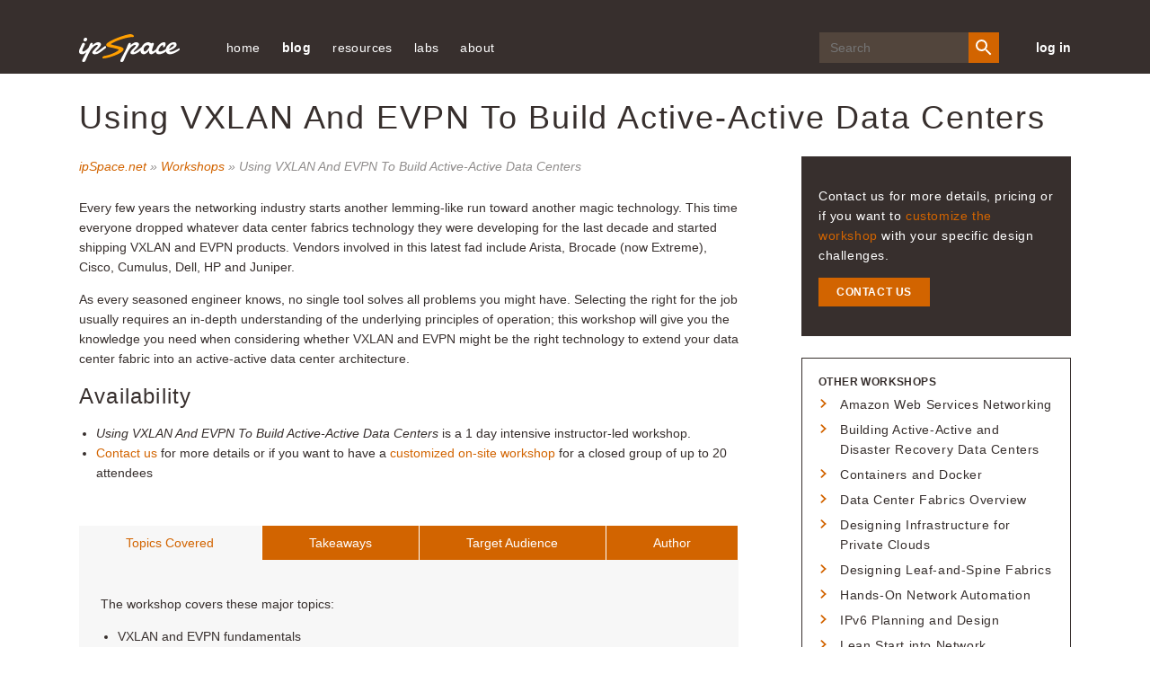

--- FILE ---
content_type: text/html; charset=utf-8
request_url: https://www.ipspace.net/Using_VXLAN_And_EVPN_To_Build_Active-Active_Data_Centers
body_size: 7250
content:
<!DOCTYPE html PUBLIC "-//W3C//DTD XHTML 1.0 Transitional//EN" "http://www.w3.org/TR/xhtml1/DTD/xhtml1-transitional.dtd">
<html xmlns="http://www.w3.org/1999/xhtml" xml:lang="en" lang="en" dir="ltr">
<head>
	<meta name="google-site-verification" content="1WXtN1AfZzfXpasgOOzIpHmmlgM_aMkST0Ei2VOE3yA" />
	<meta charset='utf-8'/>
 	<meta content='IE=edge' http-equiv='X-UA-Compatible'/>
 	<meta content='width=device-width, initial-scale=1' name='viewport'/>
	<meta http-equiv="Content-Type" content="text/html; charset=utf-8" />
	<meta http-equiv="Content-Style-Type" content="text/css" />
		<meta name="keywords" content="Using VXLAN And EVPN To Build Active-Active Data Centers,About,Books,Consulting,Contact,Customized workshops,Main Page,Subscription,Webinars,Workshops" />
		<link rel="shortcut icon" href="/v3/images/favicon.ico" />
		<link rel="search" type="application/opensearchdescription+xml" href="/wk/opensearch_desc.php" title="www.ipSpace.net (en)" />
	<title>Using VXLAN And EVPN To Build Active-Active Data Centers - www.ipSpace.net</title>
	<link rel="stylesheet" type="text/css" href="/v3/css/main.css?272" />

<script async src="https://www.googletagmanager.com/gtag/js?id=G-9FJHVWJKZM"></script>
<script>
  window.dataLayer = window.dataLayer || [];
  function gtag(){dataLayer.push(arguments);}
  gtag('js', new Date());

  gtag('config', 'G-9FJHVWJKZM');
</script>
<svg xmlns="http://www.w3.org/2000/svg" style="display: none">
  <symbol id="icon-login" viewBox="0 0 30 30">
    <path d="M1.25 16.25H17.5v-2.5H1.25z"/>
    <path d="M12.5 21.768L10.732 20l5-5-5-5L12.5 8.232 19.267 15z"/>
    <path d="M0 0v8.75h2.5V2.5h25v25h-25v-6.25H0V30h30V0z"/>
  </symbol>
  <symbol id="icon-search" viewBox="0 0 20 20">
    <g stroke="none" stroke-width="1" fill="none" fill-rule="evenodd">
      <g transform="translate(-1128.000000, -40.000000)" fill="#FFFFFF">
        <g transform="translate(890.000000, 35.000000)">
            <path d="M245.222222,17.7672222 C242.455556,17.7672222 240.222222,15.5338889 240.222222,12.7672222 C240.222222,10.0005556 242.455556,7.76722222 245.222222,7.76722222 C247.988889,7.76722222 250.222222,10.0005556 250.222222,12.7672222 C250.222222,15.5338889 247.988889,17.7672222 245.222222,17.7672222 L245.222222,17.7672222 Z M251.888889,17.7672222 L251.011111,17.7672222 L250.7,17.4672222 C251.788889,16.2005556 252.444444,14.5561111 252.444444,12.7672222 C252.444444,8.77833333 249.211111,5.545 245.222222,5.545 C241.233333,5.545 238,8.77833333 238,12.7672222 C238,16.7561111 241.233333,19.9894444 245.222222,19.9894444 C247.011111,19.9894444 248.655556,19.3333333 249.922222,18.2444444 L250.222222,18.5561111 L250.222222,19.4338889 L255.777778,24.9777778 L257.433333,23.3227778 L251.888889,17.7672222 Z"></path>
         </g>
      </g>
    </g>
  </symbol>
  <symbol id="icon-close" viewBox="0 0 24 24">
      <path d="M19 6.41L17.59 5 12 10.59 6.41 5 5 6.41 10.59 12 5 17.59 6.41 19 12 13.41 17.59 19 19 17.59 13.41 12z"/>
      <path d="M0 0h24v24H0z" fill="none"/>
  </symbol>
  <symbol id="ic-menu-white" viewBox="0 0 20 20" xmlns="http://www.w3.org/2000/svg">
    <path d="M19.18 4.724H8.006a.62.62 0 0 1-.62-.62V1.62A.62.62 0 0 1 8.006 1h11.172a.62.62 0 0 1 .621.62v2.483a.62.62 0 0 1-.62.621" id="Fill-1" transform="matrix(-1 0 0 1 27.186 0)"/>
    <path d="M19.18 11.862H8.006a.62.62 0 0 1-.62-.62V8.759a.62.62 0 0 1 .62-.62h11.172a.62.62 0 0 1 .621.62v2.483a.62.62 0 0 1-.62.62" id="Fill-4" transform="matrix(-1 0 0 1 27.186 0)"/>
    <path d="M19.18 19H8.006a.62.62 0 0 1-.62-.62v-2.483a.62.62 0 0 1 .62-.621h11.172a.62.62 0 0 1 .621.62v2.483a.62.62 0 0 1-.62.621" id="Fill-6" transform="matrix(-1 0 0 1 27.186 0)"/>
    <path d="M.869 13.724a.31.31 0 0 1-.31-.31V6.586a.31.31 0 0 1 .502-.244l4.345 3.414a.31.31 0 0 1 0 .488L1.06 13.658a.307.307 0 0 1-.192.066" id="Fill-9" transform="matrix(-1 0 0 1 6.083 0)"/>
  </symbol>
<symbol id="icon-twitter" viewBox="0 0 25 20">
    <path fill-rule="evenodd" d="M11.751 5.32l.053.865-.875-.106c-3.182-.406-5.963-1.783-8.323-4.095L1.45.836l-.297.848C.524   3.573.927 5.567 2.238 6.909c.7.742.542.848-.664.406-.42-.141-.787-.247-.822-.194-.122.124.297 1.73.63 2.366.454.882 1.38 1.747 2.395 2.26l.857.405-1.014.018c-.98 0-1.014.018-.91.389.35 1.147 1.732 2.365 3.27 2.895l1.085.37-.945.566a9.845 9.845 0 0 1-4.686 1.306c-.787.018-1.434.088-1.434.141 0 .177 2.133 1.165 3.375 1.554 3.725 1.147 8.149.653 11.471-1.307 2.361-1.394 4.722-4.166 5.824-6.85.594-1.43 1.189-4.042 1.189-5.296 0-.812.052-.918 1.031-1.889.578-.565 1.12-1.183 1.225-1.36.174-.335.157-.335-.735-.034-1.486.53-1.696.459-.962-.336.542-.565 1.19-1.589 1.19-1.889 0-.053-.263.035-.56.194-.315.177-1.014.442-1.539.6l-.944.3-.857-.582C19.236.624 18.57.272 18.22.165c-.891-.247-2.255-.212-3.06.07-2.186.795-3.567 2.843-3.41 5.085z"/>
  </symbol>
  <symbol id="icon-rss" viewBox="0 0 20 20">
    <g fill-rule="evenodd">
      <path d="M.006 0v3.774c8.768 0 15.902 7.146 15.902 15.92h3.786C19.694 8.834 10.86 0 .006 0"/>
      <path d="M0 6.69v3.773c2.458 0 4.772.962 6.508 2.703a9.148 9.148 0 0 1 2.698 6.528h3.792C12.998 12.524 7.17 6.689 0 6.689"/>
      <path d="M2.62 14.441A2.626 2.626 0 0 0 0 17.055a2.617 2.617 0 0 0 2.62 2.614 2.614 2.614 0 0 0 2.626-2.614A2.623 2.623 0 0 0 2.62 14.44"/>
    </g>
  </symbol>
  <symbol id="icon-mailinglist" viewBox="0 0 25 20">
     <path fill-rule="evenodd" d="M12.5 8.75L2.5 2.5h20l-10 6.25zm10 8.75h-20V5l10 6.25L22.5 5v12.5zm0-17.5h-20A2.497 2.497 0 0 0 .013 2.5L0 17.5C0 18.875 1.125 20 2.5 20h20c1.375 0 2.5-1.125 2.5-2.5v-15C25 1.125 23.875 0 22.5 0z"/>
  </symbol>
  <symbol id="icon-linkedin" viewBox="0 0 16 15">
    <path d="M3.72 4.88V15H.35V4.88h3.37zm.22-3.132c0 .972-.73 1.75-1.905 1.75h-.022C.883 3.498.15 2.72.15 1.748.15.756.906 0 2.058 0 3.21 0 3.92.756 3.94 1.748zm11.927 7.45V15h-3.37V9.585c0-1.36-.486-2.288-1.706-2.288-.93 0-1.483.626-1.727 1.23-.09.216-.11.518-.11.82V15h-3.37s.045-9.17 0-10.12h3.37v1.433c.446-.69 1.247-1.672 3.035-1.672 2.217 0 3.88 1.448 3.88 4.557z" fill-rule="evenodd"/>
  </symbol>
  <symbol id="icon-person" viewBox="0 0 15 15">
    <path d="M7.5 9.375c-2.503 0-7.5 1.256-7.5 3.75V15h15v-1.875c0-2.494-4.997-3.75-7.5-3.75m0-1.875c2.072 0 3.75-1.678 3.75-3.75S9.572 0 7.5 0 3.75 1.678 3.75 3.75 5.428 7.5 7.5 7.5" fill-rule="evenodd"/>
  </symbol>
</svg></head>

<body class="mediawiki page-Webinars  ltr ns-0 ns-subject page-Using_VXLAN_And_EVPN_To_Build_Active-Active_Data_Centers">
<div id='outer-wrapper' class='outer-wrapper'>
  <div id='header-wrapper'>
    <header class='site-header'>
      <div class='container'>
  	    <button class='mobile-menu-open' id='open-menu'>
          <svg><use xlink:href='#ic-menu-white'></use></svg>
        </button>

        <a href='/' class='header-logo'>
          <img src='/v3/images/IP_Space_Logo.svg' alt='ipSpace Logo' />
        </a>

        <nav class='page-navigation' id='mobile-menu'>
          <button class='mobile-menu-close' id='close-menu'>
            <svg class='close-icon'><use xlink:href='#icon-close'></use></svg>
          </button>
    <ul class='nav-links'>
  <li><a href="https://www.ipspace.net/">home</a></li>
  <li><a class='nav-links__anchor current' href='https://blog.ipspace.net/'>blog</a></li>
  <li><a href='https://www.ipspace.net/Free'>resources</a>
    <ul>
      <li><a href="https://blog.ipspace.net/series.html">technology resources</a></li>
      <li><a href="https://blog.ipspace.net/kb">articles</a></li>
      <li><a href="https://www.ipspace.net/Podcast">Software Gone Wild podcast</a></li>
      <li><a href="https://www.ipspace.net/Books">books</a></li>
      <li><a href="https://www.ipspace.net/Subscription/Free">videos</a></li>
      <hr>
      <li><a href="https://github.com/ipspace/netlab-examples">netlab examples</a></li>
      <li><a href="https://github.com/ipspace/NetOpsWorkshop">automation examples</a></li>
      <li><a href="https://github.com/ipspace/pubcloud">AWS and Azure examples</a></li>
      <li><a href="https://github.com/ipspace/ansible-examples">Ansible Examples</a></li>
      <hr>
      <li><a href='https://www.ipspace.net/Presentations'>events and conferences</a></li>
      <li><a href='https://www.ipspace.net/Interviews'>interviews</a></li>
    </ul>
  </li>
  <li><a>labs</a>
    <ul>
      <li><a href="https://netlab.tools/">build a virtual lab</a></li></li>
      <li><a href="https://bgplabs.net/">BGP configuration labs</a></li>
      <li><a href="https://isis.bgplabs.net/">IS-IS configuration labs</a></li>
      <li><a href="https://ipspace.github.io/netops-labs/">network automation</a></li>
      <li><a href="https://ipspace.github.io/cloud-labs/">public cloud</a></li>
      <li><a href="https://ipspace.github.io/dc-labs/">data center</a></li>
    </ul>
  </li>

  <li><a href='https://www.ipspace.net/About'>about</a>
    <ul>
      <li><a href="https://www.ipspace.net/About">ipSpace.net</a></li>
      <li><a href="https://www.ipspace.net/About_Ivan_Pepelnjak">Ivan Pepelnjak</a></li>
      <li><a href="https://www.ipspace.net/Authors">webinar and course authors</a></li>
      <li><a href="https://www.ipspace.net/ExpertExpress">ExpertExpress team</a></li>
      
      <hr>
      <li><a href='https://www.ipspace.net/About/ipSpace.net/Contact'>company information</a></li>
      <li><a href='https://www.ipspace.net/Contact'>contact</a></li>
    </ul>
  </li>
</ul>
          <div class="search-wrp">
            <form action="https://duckduckgo.com/" class="search-form" id="search-form">
              <input class="search-input" id="search-input" name="q" placeholder="Search" type="text">
              <input type="hidden" name="sites" value="ipspace.net">
              <button class="search-btn" id="search-btn" type="submit">
                <svg height="24" viewBox="0 0 24 24" width="24" xmlns="http://www.w3.org/2000/svg">
                  <path d="M15.5 14h-.79l-.28-.27A6.471 6.471 0 0 0 16 9.5 6.5 6.5 0 1 0 9.5 16c1.61 0 3.09-.59 4.23-1.57l.27.28v.79l5 4.99L20.49 19l-4.99-5zm-6 0C7.01 14 5 11.99 5 9.5S7.01 5 9.5 5 14 7.01 14 9.5 11.99 14 9.5 14z"></path>
                </svg>
              </button>
            </form>
          </div>

          <a href='https://my.ipspace.net' class='login-link'>log in</a>
        </nav>
      </div>
    </header>
	</div>
	<div id='content-wrapper' class='content-wrapper'>
<div class='post flex'>
<h1 class="firstHeading">Using VXLAN And EVPN To Build Active-Active Data Centers</h1>


<div id="left-column" class="make-tabs"><p class="crumbs"><a href="/Main_Page" title="Main Page">ipSpace.net</a> &raquo; <a href="/Workshops" title="Workshops">Workshops</a> &raquo; Using VXLAN And EVPN To Build Active-Active Data Centers</p>
<p>Every few years the networking industry starts another lemming-like run toward another magic technology. This time everyone dropped whatever data center fabrics technology they were developing for the last decade and started shipping VXLAN and EVPN products. Vendors involved in this latest fad include Arista, Brocade (now Extreme), Cisco, Cumulus, Dell, HP and Juniper.
</p><p>As every seasoned engineer knows, no single tool solves all problems you might have. Selecting the right for the job usually requires an in-depth understanding of the underlying principles of operation; this workshop will give you the knowledge you need when considering whether VXLAN and EVPN might be the right technology to extend your data center fabric into an active-active data center architecture.
</p>
<div>
<a name="Availability" id="Availability"></a><h2> <span class="mw-headline"> Availability </span></h2>
<ul><li> <i>Using VXLAN And EVPN To Build Active-Active Data Centers</i> is a 1 day intensive instructor-led workshop.
</li><li> <a href="/Contact#Workshop" title="Contact">Contact us</a> for more details or if you want to have a <a href="/Workshops#Customized" title="Workshops">customized on-site workshop</a> for a closed group of up to 20 attendees
</li></ul>
</div>
<a name="Topics_Covered" id="Topics_Covered"></a><h2> <span class="mw-headline"> Topics Covered </span></h2>
<p>The workshop covers these major topics:
</p>
<ul><li>VXLAN and EVPN fundamentals
</li><li>Bridging and routing with VXLAN and EVPN
</li><li>Implementing multi-tenant separation with VXLAN and EVPN
</li><li>Active-active data center infrastructure requirements
</li><li>Typical data center interconnect architectures
</li><li>Multi-pod and multi-site VXLAN/EVPN architectures
</li><li>Scalability and fault isolation limitations of VXLAN and EVPN
</li><li>Robust and scalable active-active data center architectures
</li></ul>
<a name="Takeaways" id="Takeaways"></a><h2> <span class="mw-headline"> Takeaways </span></h2>
<p>After attending this workshop you’ll be able to:
</p>
<ul><li>Describe the role of VXLAN and EVPN in building large-scale data center fabrics
</li><li>Decide whether it makes sense to invest into VXLAN and EVPN when building a next-generation data center fabric
</li><li>Use VXLAN and EVPN to build multi-pod and multi-site fabrics
</li><li>Help the application team design a scalable application architecture that will be easy to deploy in active-active data center environment
</li></ul>
<a name="Target_Audience" id="Target_Audience"></a><h2> <span class="mw-headline"> Target Audience </span></h2>
<p>This workshop targets data center or networking architects and designers who are planning, designing or building data center infrastructure spanning more than one location – be it in disaster recovery or active-active scenario.
</p><p>If you’re one of them, then this day-long workshop is a must-have overview of how and when you could benefit from using VXLAN and EVPN in your infrastructure design.
</p>
<a name="Author" id="Author"></a><h2> <span class="mw-headline"> Author </span></h2>
<div class="author">
<p><img alt="Ivan Pepelnjak" src="/wk/images/d/d3/Pipi_Business_150x150.jpg" width="150" height="150" border="0" /><b>Ivan Pepelnjak</b>, CCIE#1354 Emeritus, is an independent network architect, book author, blogger and regular speaker at industry events like Interop, RIPE and regional NOG meetings. He has been designing and implementing large-scale service provider and enterprise networks since 1990, and is currently using his expertise to help multinational enterprises and large cloud- and service providers design next-generation data center and cloud infrastructure using Software-Defined Networking (SDN) and Network Function Virtualization (NFV) approaches and technologies.
</p>
<p style="clear: none">Ivan is the author of <a href="/Books" title="Books">several books covering data center technologies</a>, highly praised <a href="/Webinars" title="Webinars">webinars</a>, and dozens of <a href="https://blog.ipspace.net/tag/data-center.html" class="external text" title="https://blog.ipspace.net/tag/data-center.html">data center</a> and <a href="https://blog.ipspace.net/tag/cloud.html" class="external text" title="https://blog.ipspace.net/tag/cloud.html">cloud</a>-related technical articles published on <a href="https://blog.ipSpace.net/" class="external text" title="https://blog.ipSpace.net/" rel="nofollow">his blog</a>.</p>
<p><a href="/About" title="About">More about Ivan Pepelnjak</a>
</p>
</div>
</div><div id="right-column">
<div class="regbox highlight">
<p>Contact us for more details, pricing or if you want to <a href="/Customized_workshops" title="Customized workshops" class="mw-redirect">customize the workshop</a> with your specific design challenges.
</p><p><a href="/Contact#Workshop" title="Contact"><span class="buyButton">Contact us</span></a>
</p>
</div>
<div class="regbox decorated">
<a name="Other_workshops" id="Other_workshops"></a><h3> <span class="mw-headline">Other workshops</span></h3>
<ul><li><a href="/Amazon_Web_Services_Networking_(Workshop)" title="Amazon Web Services Networking (Workshop)">Amazon Web Services Networking </a></li><li><a href="/Building_Active-Active_and_Disaster_Recovery_Data_Centers" title="Building Active-Active and Disaster Recovery Data Centers">Building Active-Active and Disaster Recovery Data Centers</a></li><li><a href="/Containers_and_Docker" title="Containers and Docker">Containers and Docker</a></li><li><a href="/Data_Center_Fabrics_Overview" title="Data Center Fabrics Overview">Data Center Fabrics Overview</a></li><li><a href="/Designing_Infrastructure_for_Private_Clouds" title="Designing Infrastructure for Private Clouds">Designing Infrastructure for Private Clouds</a></li><li><a href="/Designing_Leaf-and-Spine_Fabrics_Workshop" title="Designing Leaf-and-Spine Fabrics Workshop">Designing Leaf-and-Spine Fabrics </a></li><li><a href="/Hands-On_Network_Automation" title="Hands-On Network Automation">Hands-On Network Automation</a></li><li><a href="/IPv6_Planning_and_Design_Workshop" title="IPv6 Planning and Design Workshop">IPv6 Planning and Design </a></li><li><a href="/Lean_Start_into_Network_Automation" title="Lean Start into Network Automation">Lean Start into Network Automation</a></li><li><a href="/Microsoft_Azure_Networking_(Workshop)" title="Microsoft Azure Networking (Workshop)">Microsoft Azure Networking </a></li><li><a href="/Network_and_Security_Automation_with_Ansible" title="Network and Security Automation with Ansible">Network and Security Automation with Ansible</a></li><li><a href="/Networking_in_Private_and_Public_Clouds_(Workshop)" title="Networking in Private and Public Clouds (Workshop)">Networking in Private and Public Clouds </a></li><li><a href="/SDDC_with_VMware_NSX" title="SDDC with VMware NSX">SDDC with VMware NSX</a></li><li><a href="/SDN,_OpenFlow_and_NFV_Workshop" title="SDN, OpenFlow and NFV Workshop">SDN, OpenFlow and NFV </a></li><li><a href="/Software_Defined_Data_Centers_(SDDC)_Workshop" title="Software Defined Data Centers (SDDC) Workshop">Software Defined Data Centers (SDDC) </a></li><li><a href="/VMware_NSX,_Cisco_ACI_or_Standard-Based_EVPN" title="VMware NSX, Cisco ACI or Standard-Based EVPN">VMware NSX, Cisco ACI or Standard-Based EVPN</a></li><li><a href="/Virtual_Firewalls_Workshop" title="Virtual Firewalls Workshop">Virtual Firewalls </a></li></ul>
</div>
<div class="regbox decorated"><h3>Products and Services</h3>
<ul><li> <a href="/Subscription" title="Subscription">Content subscriptions</a>
</li><li> <a href="/Consulting" title="Consulting">Consulting</a>
</li></ul>
</div>
</div>


<div class="printfooter">
Retrieved from "<a href="https://www.ipspace.net/Using_VXLAN_And_EVPN_To_Build_Active-Active_Data_Centers">http://www.ipspace.net/Using_VXLAN_And_EVPN_To_Build_Active-Active_Data_Centers</a>"</div>

    <div id='catlinks' class='catlinks container'>
      <a href="/Category:Workshop" title="Category:Workshop">Workshop</a>  <a href="/Category:Data_center" title="Category:Data center">Data center</a>    </div>
	</div>
</div>
<footer class="page-footer">
  <div class="footer-main">
    <div class="container">
      <div class="page-footer__author">
        <h3>The author</h3>
        <img src="/v3/images/picture_ivan_footer_big_screen.jpg" 
          srcset="/v3/images/picture_ivan_footer_big_screen.jpg 1x, /v3/images/picture_ivan_footer_big_screen_2x.jpg 2x" alt="Ivan Pepelnjak Photo" />
        <p class="page-footer__text">Ivan Pepelnjak (CCIE#1354 Emeritus), Independent Network Architect at ipSpace.net, has been designing and implementing large-scale data communications networks as well as teaching and writing books about advanced internetworking technologies since 1990.</p>
        <a href="/About" class="social-icon">
          <svg class="page-footer__icon">
            <use xlink:href="#icon-person"></use>
          </svg>
        </a>
        <a href="https://www.linkedin.com/in/ivanpepelnjak/" class="social-icon">
          <svg class="page-footer__icon">
            <use xlink:href="#icon-linkedin"></use>
          </svg>
        </a>
      </div>
      <div class="page-footer__column-wrp">
        <div class="page-footer__links more-content">
          <h3>More content</h3>
          <ul>
            <li><a href="https://blog.ipspace.net/kb/">Articles</a></li>
            <li><a href="/Presentations">Presentations</a></li>
            <li><a href="/Podcasts">Podcasts</a></li>
            <li><a href="/Books">Books</a></li>
          </ul>
        </div>
        <div class="page-footer__links shortcuts">
          <h3>Shortcuts</h3>
          <ul>
            <li><a href="/">Home</a></li>
            <li><a href="https://blog.ipspace.net">Blog</a></li>
            <li><a href="/Free">Even more content</a></li>
            <li><a href="/Contact">Contact</a></li>
          </ul>
        </div>
        <div class="page-footer__links subscribe-links">
          <h3 class="page-footer__title">Subscribe to</h3>
          <ul>
            <li>
              <a href="https://blog.ipspace.net/atom.xml" class="page-footer__link subscribe">
                <svg class="page-footer__icon-sm">
                  <use xlink:href="#icon-rss"></use>
                </svg>
                Blog posts
              </a>
            </li>
            <li>
              <a href="https://blog.ipspace.net/feeds/podcast/atom.xml" class="page-footer__link subscribe">
                <svg class="page-footer__icon-sm">
                  <use xlink:href="#icon-rss"></use>
                </svg>
                Software Gone Wild podcast
              </a>
            </li>
            <li>
              <a href="https://www.linkedin.com/in/ivanpepelnjak/" class="page-footer__link subscribe">
                <svg class="page-footer__icon-sm">
                  <use xlink:href="#icon-linkedin"></use>
                </svg>
                Follow Ivan
              </a>
            </li>
          </ul>
        </div>
        <div class="page-footer__disclaimer">
          <h3 class="page-footer__title">Disclaimer</h3>
          <p class="footer-main__text">The opinions expressed in individual articles, blog posts, videos or webinars are entirely the author’s opinions.</p>
          <a href="/About_Ivan_Pepelnjak#Disclaimer" class="page-footer__btn more-btn-sm white">Read more</a>
        </div>
      </div>
    </div>
  </div>
  <div class="footer-copyright">
    <div class="container">
      <p class="footer-copyright__text">
        Copyright 2006 - 2024 ipSpace.net AG
      </p>
    </div>
  </div>
</footer><script src="https://code.jquery.com/jquery-3.2.1.min.js"
  integrity="sha256-hwg4gsxgFZhOsEEamdOYGBf13FyQuiTwlAQgxVSNgt4="
  crossorigin="anonymous"></script>
<script src="/v3/js/main.js?272" charset="utf-8"></script>
<script src="/v3/js/page.js?272" charset="utf-8"></script>
<script defer src="https://static.cloudflareinsights.com/beacon.min.js/vcd15cbe7772f49c399c6a5babf22c1241717689176015" integrity="sha512-ZpsOmlRQV6y907TI0dKBHq9Md29nnaEIPlkf84rnaERnq6zvWvPUqr2ft8M1aS28oN72PdrCzSjY4U6VaAw1EQ==" data-cf-beacon='{"version":"2024.11.0","token":"f0e330e6304840bf8b3a38c059cc9e78","server_timing":{"name":{"cfCacheStatus":true,"cfEdge":true,"cfExtPri":true,"cfL4":true,"cfOrigin":true,"cfSpeedBrain":true},"location_startswith":null}}' crossorigin="anonymous"></script>
</body>
</html>


--- FILE ---
content_type: text/css
request_url: https://www.ipspace.net/v3/css/main.css?272
body_size: 12189
content:
@charset "UTF-8";
/**
 * main.css
 *
 * Our glorious new main site styles!
 * \o/
 * Also uses global modules.
 */
/*! HiDPI v2.0.1 | MIT License | git.io/hidpi */
* {
  -moz-osx-font-smoothing: grayscale;
  -webkit-font-smoothing: antialiased; }

body {
  font-size: 14px;
  line-height: 1.6; }

#editform textarea, body {
  font-family: Verdana, sans-serif;
  font-weight: normal;
  font-style: normal; }

.userIncrementer .usersInPlan, .heading-banner__btn, .toc h2,
.toc h3, .planBoxes .planBox h4, .btn--icon .btn__text, .btn, .post .planCompare .external.text,
.post .planCompare .mw-redirect, .post .jump-link a, .nextPage p.jump-link a, .teaserBox .buttons a, .planBoxes .planBox .footer a, .planTable .footer a, .buyButton, #mw_portlets .btn,
#mw_portlets .post .planCompare .mw-redirect,
.post .planCompare #mw_portlets .mw-redirect, #mw_portlets .planTable .footer a, .planTable .footer #mw_portlets a, #mw_portlets .buyButton,
#mw_portlets .jump-link a,
.container.main .sidebar .btn,
.container.main .sidebar .post .planCompare .mw-redirect,
.post .planCompare .container.main .sidebar .mw-redirect,
.post .jump-link .container.main .sidebar a,
.nextPage p.jump-link .container.main .sidebar a,
.container.main .sidebar .teaserBox .buttons a,
.teaserBox .buttons .container.main .sidebar a,
.container.main .sidebar .planBoxes .planBox .footer a,
.planBoxes .planBox .footer .container.main .sidebar a,
.container.main .sidebar .planTable .footer a,
.planTable .footer .container.main .sidebar a,
.container.main .sidebar .buyButton,
.container.main .sidebar .jump-link a,
.post #right-column .btn,
.post #right-column .planCompare .external.text,
.post .planCompare #right-column .external.text,
.post #right-column .planCompare .mw-redirect,
.post .planCompare #right-column .mw-redirect,
.post #right-column .jump-link a,
.post .jump-link #right-column a,
.nextPage p.jump-link .post #right-column a,
.post #right-column .teaserBox .buttons a,
.teaserBox .buttons .post #right-column a,
.post #right-column .planBoxes .planBox .footer a,
.planBoxes .planBox .footer .post #right-column a,
.post #right-column .planTable .footer a,
.planTable .footer .post #right-column a,
.post #right-column .buyButton, .page-footer__btn, .page-footer__title,
.page-footer h3, .nav-links li a.current, h4 {
  font-family: Verdana, sans-serif;
  font-weight: bold;
  font-style: normal; }

.caption, .post .cite, .post__item blockquote {
  font-family: Verdana, sans-serif;
  font-weight: normal;
  font-style: italic; }

sup {
  line-height: 1em; }

a.footnote {
  font-size: 75%;
  line-height: 1em;
  position: relative;
  vertical-align: top;
  vertical-align: text-top;
  padding-left: 0.2em; }

div.footnotes, section.footnotes {
  margin-top: 3em; }

h1,
.h1,
h2,
.h2,
h3,
.h3,
.webinarTickets h2,
.planTable div:not(.price) h2,
h4,
.h4 {
  font-family: Verdana, sans-serif;
  font-weight: normal;
  font-style: normal;
  margin-top: 1.5em;
  margin-bottom: 0.5em;
  letter-spacing: 0.05em;
  line-height: 1.4; }
  h1 a,
  .h1 a,
  h2 a,
  .h2 a,
  h3 a,
  .h3 a,
  .webinarTickets h2 a,
  .planTable div:not(.price) h2 a,
  h4 a,
  .h4 a {
    color: #d26400;
    transition: color 0.3s;
    text-decoration: none; }
    h1 a:hover,
    .h1 a:hover,
    h2 a:hover,
    .h2 a:hover,
    h3 a:hover,
    .h3 a:hover,
    .planTable div:not(.price) h2 a:hover,
    h4 a:hover,
    .h4 a:hover {
      color: #ff9f01; }

h1,
.h1 {
  font-size: 24px; }
  @media (min-width: 768px) {
    h1,
    .h1 {
      font-size: 36px; } }
h2,
.h2 {
  font-size: 20px; }
  @media (min-width: 768px) {
    h2,
    .h2 {
      font-size: 24px; } }
h3,
.h3,
.webinarTickets h2,
.planTable div:not(.price) h2 {
  font-size: 16px; }
  @media (min-width: 768px) {
    h3,
    .h3,
    .webinarTickets h2,
    .planTable div:not(.price) h2 {
      font-size: 20px; } }
h4 {
  margin-bottom: 15px;
  font-size: 12px;
  text-transform: uppercase;
  color: #908d8c; }

body,
html {
  margin: 0; }

html svg {
  display: inherit; }

.cssLoadError {
  display: none; }

.container,
.content-wrapper .post {
  padding: 0 24px; }
  @media (min-width: 768px) {
    .container,
    .content-wrapper .post {
      padding: 0 48px; } }
  @media (min-width: 1025px) {
    .container,
    .content-wrapper .post {
      box-sizing: border-box;
      width: 100%;
      max-width: 1200px;
      margin: 0 auto; } }
.container.main,
.content-wrapper .post {
  padding-top: 12px; }
  @media (min-width: 768px) {
    .container.main,
    .content-wrapper .post {
      padding-top: 24px; } }
  @media (min-width: 1025px) {
    .container.main,
    .content-wrapper .post {
      padding-top: 24px; } }
.page-main-wrp {
  position: relative; }

@media (max-width: 1024px) {
  .sidebar,
  #right-column {
    transition: transform 0.3s ease-out; }
  body.sidebar-active {
    overflow: hidden; }
    body.sidebar-active .sidebar,
    body.sidebar-active #right-column {
      transform: translateX(0); }
  body.mobile-menu-active {
    overflow: hidden; } }

@media (min-width: 1025px) {
  .container.main,
  .flex {
    display: flex;
    justify-content: space-between; }
  .flex {
    flex-wrap: wrap; }
    .flex .firstHeading {
      flex-basis: 100%; }
  .page-content,
  .flex #left-column {
    position: relative;
    margin-right: 70px; }
  .page-content {
    padding-bottom: 122px; }
  .flex #left-column {
    width: calc(100% - 70px - 300px); }
  #bottom-part {
    width: 100%; }
    #bottom-part.narrow {
      width: calc(100% - 70px - 300px); }
  .sidebar,
  .flex #right-column {
    flex: 0 0 300px;
    display: block;
    padding-bottom: 122px; }
  #right-column {
    display: none; }
  .fullWidth-column {
    flex-basis: 100%;
    padding-bottom: 122px; } }

/* Global fixes */
.firstHeading {
  margin-top: 0 !important; }

.open-sidebar {
  position: fixed;
  z-index: 2050;
  right: 0;
  top: 319px;
  background-color: #f7f7f7;
  transform: rotate(-90deg);
  transform-origin: 100% 100%;
  text-decoration: none;
  text-transform: uppercase;
  color: #d26400;
  font-weight: bold;
  padding: 5px 15px;
  box-shadow: 0 -2px 0 2px rgba(255, 255, 255, 0.8); }
  @media (min-width: 1025px) {
    .open-sidebar {
      display: none; } }
.sidebar,
#right-column {
  font-size: 14px;
  letter-spacing: 0.6px;
  color: #908d8c; }
  @media (max-width: 1024px) {
    .sidebar,
    #right-column {
      width: 100vw;
      height: 100vh;
      box-sizing: border-box;
      position: fixed;
      z-index: 2500;
      top: 0;
      right: 0;
      transform: translateX(100%);
      display: flex;
      background-color: white;
      flex-direction: column;
      padding-bottom: 50px;
      overflow-y: scroll;
      -webkit-overflow-scrolling: touch; } }
  @media (max-width: 1024px) and (min-width: 400px) {
    .sidebar,
    #right-column {
      width: 400px;
      padding-left: 20px; } }
  .sidebar__mobile-nav,
  #right-column__mobile-nav {
    text-align: right; }
    @media (min-width: 1025px) {
      .sidebar__mobile-nav,
      #right-column__mobile-nav {
        display: none; } }
    .sidebar__mobile-nav .close-sidebar,
    #right-column__mobile-nav .close-sidebar {
      width: 20px;
      height: 20px;
      display: inline-block;
      margin: 25px; }
      .sidebar__mobile-nav .close-sidebar svg,
      #right-column__mobile-nav .close-sidebar svg {
        width: 100%;
        height: 100%;
        fill: #d26400; }

#mw_portlets a,
.container.main .sidebar a,
.post #right-column a {
  color: #908d8c;
  transition: color 0.3s;
  text-decoration: none; }
  #mw_portlets a:hover,
  .container.main .sidebar a:hover,
  .post #right-column a:hover {
    color: #d26400; }

#mw_portlets .sidebar__section,
#mw_portlets .widget,
.container.main .sidebar .sidebar__section,
.container.main .sidebar .widget,
.post #right-column .sidebar__section,
.post #right-column .widget {
  background-color: rgba(205, 205, 205, 0.16);
  margin-bottom: 24px;
  padding: 18px; }


#mw_portlets h2,
#mw_portlets h3,
.container.main .sidebar__title,
.container.main .sidebar h2,
.container.main .sidebar h3,
.post #right-column__title,
.post #right-column h2,
.post #right-column h3 {
  font-size: 12px;
  color: #908d8c;
  text-transform: uppercase;
  letter-spacing: 0.4px;
  font-family: Verdana, sans-serif;
  font-weight: bold;
  font-style: normal; }
  
  #mw_portlets h2:first-child,
  #mw_portlets h2:first-of-type,
  #mw_portlets h3:first-child,
  #mw_portlets h3:first-of-type,
  .container.main .sidebar__title:first-child,
  .container.main .sidebar__title:first-of-type,
  .container.main .sidebar h2:first-child,
  .container.main .sidebar h2:first-of-type,
  .container.main .sidebar h3:first-child,
  .container.main .sidebar h3:first-of-type,
  .post #right-column__title:first-child,
  .post #right-column__title:first-of-type,
  .post #right-column h2:first-child,
  .post #right-column h2:first-of-type,
  .post #right-column h3:first-child,
  .post #right-column h3:first-of-type {
    margin-top: 0; }

#mw_portlets .regbox,
.container.main .sidebar .regbox,
.post #right-column .regbox {
  margin-bottom: 24px;
  padding: 18px;
  border: 1px solid #372f2d; }
  #mw_portlets .regbox h2,
  #mw_portlets .regbox h3,
  .container.main .sidebar .regbox h2,
  .container.main .sidebar .regbox h3,
  .post #right-column .regbox h2,
  .post #right-column .regbox h3 {
    color: #372f2d;
    margin-top: 2em; }
    #mw_portlets .regbox h2:first-child, #mw_portlets .regbox h2:first-of-type,
    #mw_portlets .regbox h3:first-child,
    #mw_portlets .regbox h3:first-of-type,
    .container.main .sidebar .regbox h2:first-child,
    .container.main .sidebar .regbox h2:first-of-type,
    .container.main .sidebar .regbox h3:first-child,
    .container.main .sidebar .regbox h3:first-of-type,
    .post #right-column .regbox h2:first-child,
    .post #right-column .regbox h2:first-of-type,
    .post #right-column .regbox h3:first-child,
    .post #right-column .regbox h3:first-of-type {
      margin-top: 0; }
  #mw_portlets .regbox a,
  .container.main .sidebar .regbox a,
  .post #right-column .regbox a {
    color: #372f2d; }
    #mw_portlets .regbox a:hover,
    .container.main .sidebar .regbox a:hover,
    .post #right-column .regbox a:hover {
      color: #d26400; }
  #mw_portlets .regbox.highlight,
  .container.main .sidebar .regbox.highlight,
  .post #right-column .regbox.highlight {
    background-color: #372f2d; }
    #mw_portlets .regbox.highlight,
    #mw_portlets .regbox.highlight h2,
    #mw_portlets .regbox.highlight h3,
    .container.main .sidebar .regbox.highlight,
    .container.main .sidebar .regbox.highlight h2,
    .container.main .sidebar .regbox.highlight h3,
    .post #right-column .regbox.highlight,
    .post #right-column .regbox.highlight h2,
    .post #right-column .regbox.highlight h3 {
      color: #fff; }
    #mw_portlets .regbox.highlight a,
    .container.main .sidebar .regbox.highlight a,
    .post #right-column .regbox.highlight a {
      color: #d26400; }
      #mw_portlets .regbox.highlight a:hover,
      .container.main .sidebar .regbox.highlight a:hover,
      .post #right-column .regbox.highlight a:hover {
        color: #ff9f01; }

.site-header {
  position: relative;
  background-color: #372f2d;
  padding: 24px 0 12px;
  z-index: 2000; }
  @media (min-width: 768px) {
    .site-header {
      padding: 24px 0 12px; } }
  @media (min-width: 1025px) {
    .site-header {
      padding: 36px 0 12px; } }
  .site-header .container {
    display: flex;
    align-items: center; }
    @media (max-width: 767px) {
      .site-header .container {
        justify-content: space-between; } }
.header-logo {
  width: 90px; }
  @media (min-width: 768px) {
    .header-logo {
      margin-right: 12px; } }
  @media (min-width: 1025px) {
    .header-logo {
      width: 116px;
      margin-right: 48px; } }
  .header-logo img {
    max-width: 100%;
    display: block; }
  .header-logo.text {
    width: auto;
    color: #fff;
    text-decoration: none;
    font-weight: bold;
    padding-right: 24px; }
    @media (min-width: 1025px) {
      .header-logo.text {
        padding-right: 48px; } }
.mobile-menu-open {
  width: 20px;
  height: 20px;
  padding: 0;
  border: 0;
  background-color: transparent;
  cursor: pointer; }
  @media (min-width: 768px) {
    .mobile-menu-open {
      display: none; } }
  .mobile-menu-open:focus {
    outline: 0; }
  .mobile-menu-open svg {
    width: 20px;
    height: 20px;
    fill: #efeceb; }

@media (max-width: 767px) {
  .page-navigation {
    display: flex;
    flex-direction: column;
    background-color: #372f2d;
    width: 100%;
    height: 100vh;
    padding: 25px;
    box-sizing: border-box;
    position: absolute;
    top: 0;
    left: 0;
    visibility: hidden;
    opacity: 0;
    transition: opacity 0.3s ease-out, visibility 0.3s ease-out; }
    .page-navigation.open {
      opacity: 1;
      visibility: visible; }
    .page-navigation .search-wrp {
      order: 1; }
    .page-navigation .nav-links {
      order: 2; }
    .page-navigation .login-link {
      position: absolute;
      top: 25px;
      right: 25px;
      line-height: 30px; } }

@media (min-width: 768px) {
  .page-navigation {
    display: flex;
    align-items: center;
    flex-grow: 1; } }

.nav-links {
  padding: 0;
  margin: 0;
  list-style: none; }
  @media (max-width: 767px) {
    .nav-links {
      overflow-y: scroll;
      -webkit-overflow-scrolling: touch;
      margin-bottom: 45px; } }
  @media (min-width: 768px) {
    .nav-links {
      margin-right: auto; } }
  .nav-links li {
    margin-bottom: 15px;
    position: relative; }
    @media (min-width: 768px) {
      .nav-links li {
        display: inline-block;
        margin-right: 10px;
        margin-bottom: 0; }
        .nav-links li:last-of-type {
          margin-right: 0; }
        .nav-links li:hover ul {
          display: block; } }
    @media (min-width: 1025px) {
      .nav-links li {
        margin-right: 20px; } }
  .nav-links li ul {
    list-style: none;
    padding-left: 20px; }
    @media (max-width: 767px) {
      .nav-links li ul {
        margin-top: 5px; } }
    .nav-links li ul li {
      display: block;
      margin-bottom: 5px; }
      @media (min-width: 768px) {
        .nav-links li ul li {
          margin-bottom: 12px; } }
    @media (min-width: 768px) {
      .nav-links li ul {
        display: none;
        min-width: 240px;
        z-index: 2010;
        position: absolute;
        top: 100%;
        left: -20px;
        padding: 20px;
        padding-top: 30px;
        background-color: #372f2d; } }
  .nav-links li a {
    display: inline-block;
    color: #fff;
    text-decoration: none;
    letter-spacing: 0.4px;
    transition: color 0.3s ease-out; }
    @media (max-width: 767px) {
      .nav-links li a {
        line-height: 30px; } }
    .nav-links li a:hover {
      color: #d26400; }

.mobile-menu-close {
  margin-bottom: 35px;
  flex-shrink: 0;
  display: block;
  border: 0;
  padding: 0;
  background-color: transparent;
  align-self: flex-start;
  width: 18px;
  height: 18px;
  box-sizing: border-box; }
  .mobile-menu-close svg {
    fill: #fff;
    display: block;
    height: 100%;
    width: 100%; }
  @media (min-width: 768px) {
    .mobile-menu-close {
      display: none; } }
  .mobile-menu-close:focus {
    outline: 0; }

.search-wrp {
  flex-shrink: 0;
  position: relative; }
  @media (max-width: 767px) {
    .search-wrp {
      margin-bottom: 24px; } }
  @media (min-width: 768px) {
    .search-wrp {
      margin-left: 24px;
      margin-right: 24px; } }
  .search-wrp.min {
    margin-right: 0; }
    .search-wrp.min .search-input {
      transition: opacity 0.2s;
      position: absolute;
      right: 24px;
      top: 0;
      width: 200px;
      box-shadow: 0 4px 25px rgba(0, 0, 0, 0.7);
      opacity: 0;
      visibility: hidden; }
      .search-wrp.min .search-input.active {
        opacity: 1;
        visibility: visible; }
    .search-wrp.min .search-form {
      width: auto; }

.search-form {
  display: flex; }
  @media (min-width: 1025px) {
    .search-form {
      width: 200px; } }
.search-btn {
  outline: 0;
  border: 0;
  border-radius: 0;
  padding: 0;
  position: relative;
  z-index: 2020;
  background-color: #d26400;
  cursor: pointer;
  transition: background-color 0.3s ease-in-out; }
  @media (max-width: 767px) {
    .search-btn {
      flex: 0 0 48px;
      height: 48px; } }
  @media (min-width: 768px) {
    .search-btn {
      flex: 0 0 34px;
      height: 34px; } }
  .search-btn:hover {
    background-color: #ff9f01; }
  .search-btn svg {
    width: 24px;
    height: 24px;
    display: inline-block;
    vertical-align: middle;
    fill: #fff; }

.search-input {
  width: 100%;
  padding: 0 12px;
  outline: 0;
  border: 0;
  box-sizing: border-box;
  border-radius: 0;
  background-color: #52453c;
  color: #fff;
  transition: background-color 0.4s; }
  @media (max-width: 767px) {
    .search-input {
      font-size: 16px;
      height: 48px; } }
  @media (min-width: 768px) {
    .search-input {
      height: 34px;
      line-height: 34px;
      font-size: 1em; } }
  @media (min-width: 768px) and (max-width: 1024px) {
    .search-input {
      transition: opacity 0.2s;
      position: absolute;
      right: 24px;
      top: 0;
      width: 200px;
      box-shadow: 0 4px 25px rgba(0, 0, 0, 0.7);
      opacity: 0;
      visibility: hidden; }
      .search-input.active {
        opacity: 1;
        visibility: visible; } }
  .search-input:focus {
    background-color: #6f5e52; }

.btn.header-cta, .post .planCompare .header-cta.external.text,
.post .planCompare .header-cta.mw-redirect, .post .jump-link a.header-cta, .nextPage p.jump-link a.header-cta, .teaserBox .buttons a.header-cta, .planBoxes .planBox .footer a.header-cta, .planTable .footer a.header-cta, .header-cta.buyButton,
#mw_portlets .jump-link a.header-cta,
.container.main .sidebar .header-cta.btn,
.post .jump-link .container.main .sidebar a.header-cta,
.nextPage p.jump-link .container.main .sidebar a.header-cta,
.container.main .sidebar .teaserBox .buttons a.header-cta,
.teaserBox .buttons .container.main .sidebar a.header-cta,
.container.main .sidebar .planTable .footer a.header-cta,
.planTable .footer .container.main .sidebar a.header-cta,
.container.main .sidebar .header-cta.buyButton,
.container.main .sidebar .jump-link a.header-cta,
.post #right-column .header-cta.btn,
.post #right-column .planCompare .header-cta.external.text,
.post .planCompare #right-column .header-cta.external.text,
.post #right-column .planCompare .header-cta.mw-redirect,
.post .planCompare #right-column .header-cta.mw-redirect,
.post #right-column .jump-link a.header-cta,
.post .jump-link #right-column a.header-cta,
.nextPage p.jump-link .post #right-column a.header-cta,
.post #right-column .teaserBox .buttons a.header-cta,
.teaserBox .buttons .post #right-column a.header-cta,
.post #right-column .planBoxes .planBox .footer a.header-cta,
.planBoxes .planBox .footer .post #right-column a.header-cta,
.post #right-column .planTable .footer a.header-cta,
.planTable .footer .post #right-column a.header-cta,
.post #right-column .header-cta.buyButton {
  min-width: 8em; }
  @media (max-width: 767px) {
    .btn.header-cta, .post .planCompare .header-cta.external.text,
    .post .planCompare .header-cta.mw-redirect, .post .jump-link a.header-cta, .nextPage p.jump-link a.header-cta, .teaserBox .buttons a.header-cta, .planBoxes .planBox .footer a.header-cta, .planTable .footer a.header-cta, .header-cta.buyButton,
    #mw_portlets .jump-link a.header-cta,
    .container.main .sidebar .header-cta.btn,
    .post .jump-link .container.main .sidebar a.header-cta,
    .nextPage p.jump-link .container.main .sidebar a.header-cta,
    .container.main .sidebar .teaserBox .buttons a.header-cta,
    .teaserBox .buttons .container.main .sidebar a.header-cta,
    .container.main .sidebar .planTable .footer a.header-cta,
    .planTable .footer .container.main .sidebar a.header-cta,
    .container.main .sidebar .header-cta.buyButton,
    .container.main .sidebar .jump-link a.header-cta,
    .post #right-column .header-cta.btn,
    .post #right-column .planCompare .header-cta.external.text,
    .post .planCompare #right-column .header-cta.external.text,
    .post #right-column .planCompare .header-cta.mw-redirect,
    .post .planCompare #right-column .header-cta.mw-redirect,
    .post #right-column .jump-link a.header-cta,
    .post .jump-link #right-column a.header-cta,
    .nextPage p.jump-link .post #right-column a.header-cta,
    .post #right-column .teaserBox .buttons a.header-cta,
    .teaserBox .buttons .post #right-column a.header-cta,
    .post #right-column .planBoxes .planBox .footer a.header-cta,
    .planBoxes .planBox .footer .post #right-column a.header-cta,
    .post #right-column .planTable .footer a.header-cta,
    .planTable .footer .post #right-column a.header-cta,
    .post #right-column .header-cta.buyButton {
      display: block;
      margin-bottom: 24px; } }
  @media (min-width: 768px) {
    .btn.header-cta, .post .planCompare .header-cta.external.text,
    .post .planCompare .header-cta.mw-redirect, .post .jump-link a.header-cta, .nextPage p.jump-link a.header-cta, .teaserBox .buttons a.header-cta, .planBoxes .planBox .footer a.header-cta, .planTable .footer a.header-cta, .header-cta.buyButton,
    #mw_portlets .jump-link a.header-cta,
    .container.main .sidebar .header-cta.btn,
    .post .jump-link .container.main .sidebar a.header-cta,
    .nextPage p.jump-link .container.main .sidebar a.header-cta,
    .container.main .sidebar .teaserBox .buttons a.header-cta,
    .teaserBox .buttons .container.main .sidebar a.header-cta,
    .container.main .sidebar .planTable .footer a.header-cta,
    .planTable .footer .container.main .sidebar a.header-cta,
    .container.main .sidebar .header-cta.buyButton,
    .container.main .sidebar .jump-link a.header-cta,
    .post #right-column .header-cta.btn,
    .post #right-column .planCompare .header-cta.external.text,
    .post .planCompare #right-column .header-cta.external.text,
    .post #right-column .planCompare .header-cta.mw-redirect,
    .post .planCompare #right-column .header-cta.mw-redirect,
    .post #right-column .jump-link a.header-cta,
    .post .jump-link #right-column a.header-cta,
    .nextPage p.jump-link .post #right-column a.header-cta,
    .post #right-column .teaserBox .buttons a.header-cta,
    .teaserBox .buttons .post #right-column a.header-cta,
    .post #right-column .planBoxes .planBox .footer a.header-cta,
    .planBoxes .planBox .footer .post #right-column a.header-cta,
    .post #right-column .planTable .footer a.header-cta,
    .planTable .footer .post #right-column a.header-cta,
    .post #right-column .header-cta.buyButton {
      margin: 0 24px; } }
.login-link {
  color: #fff;
  text-decoration: none;
  font-weight: bold;
  white-space: nowrap;
  min-width: 4em;
  text-align: right; }
  .login-link:hover {
    color: #ff9f01; }

.page-footer {
  clear: both;
  margin-top: 12px; }
  @media (min-width: 768px) {
    .page-footer {
      margin-top: 24px; } }
  @media (min-width: 1025px) {
    .page-footer {
      margin-top: 48px; } }
  .page-footer__title,
  .page-footer h3 {
    margin-bottom: 10px;
    font-size: 12px;
    text-transform: uppercase; }
  .page-footer__text {
    margin-top: 10px;
    margin-bottom: 0;
    max-width: 260px;
    color: #efeceb; }
  .page-footer .social-icon {
    display: inline-block;
    margin-top: 25px;
    margin-bottom: 10px; }
    .page-footer .social-icon:not(:last-of-type) {
      margin-right: 20px; }
    .page-footer .social-icon:hover .page-footer__icon {
      fill: #d26400; }
  .page-footer__icon {
    display: inline-block;
    width: 18px;
    height: 15px;
    fill: #efeceb;
    transition: fill 0.3s ease-in-out; }
  .page-footer ul {
    list-style: none;
    margin: 0;
    padding: 0; }
  .page-footer__link,
  .page-footer li a {
    display: inline-block;
    margin-bottom: 10px;
    text-decoration: none;
    color: #efeceb;
    transition: color 0.3s ease-in-out; }
    .page-footer__link:hover,
    .page-footer li a:hover {
      color: #d26400; }
      .page-footer__link:hover .page-footer__icon-sm,
      .page-footer li a:hover .page-footer__icon-sm {
        fill: #d26400; }
    .page-footer__link.subscribe,
    .page-footer li a.subscribe {
      padding-left: 20px;
      position: relative; }
  .page-footer__btn {
    display: block;
    margin-top: 30px;
    color: #efeceb;
    transition: color 0.3s ease-in-out; }
    .page-footer__btn:hover {
      color: #d26400; }
  .page-footer__author img {
    max-width: 100%; }
  @media (min-width: 768px) {
    .page-footer__author {
      width: 40%;
      display: inline-block;
      float: left;
      margin-right: 5%; } }
  @media (min-width: 1025px) {
    .page-footer__author {
      width: 30%; } }
  .page-footer__column-wrp {
    display: flex;
    flex-wrap: wrap;
    align-items: flex-start; }
    @media (min-width: 768px) {
      .page-footer__column-wrp {
        width: 55%; }
        .page-footer__column-wrp::after {
          clear: both;
          content: "";
          display: table; } }
    @media (min-width: 1025px) {
      .page-footer__column-wrp {
        width: 65%; } }
  .page-footer .more-content,
  .page-footer .shortcuts {
    width: 100%;
    margin-top: 50px; }
    @media (min-width: 768px) {
      .page-footer .more-content,
      .page-footer .shortcuts {
        margin-top: 0;
        display: inline-block;
        width: 45%;
        margin-right: 5%; } }
    @media (min-width: 1025px) {
      .page-footer .more-content,
      .page-footer .shortcuts {
        width: 20%; } }
  @media (min-width: 768px) {
    .page-footer .more-content {
      order: 1; } }
  @media (min-width: 768px) {
    .page-footer .shortcuts {
      margin-top: 40px;
      order: 3; } }
  @media (min-width: 1025px) {
    .page-footer .shortcuts {
      margin-top: 0;
      order: 2; } }
  .page-footer .subscribe-links {
    width: 100%;
    border: -1;
    margin-top: 50px; }
    @media (min-width: 768px) {
      .page-footer .subscribe-links {
        margin-top: 0;
        display: inline-block;
        width: 49%;
        order: 2; } }
    @media (min-width: 1025px) {
      .page-footer .subscribe-links {
        width: 49%;
        order: 3; } }
  .page-footer__disclaimer {
    margin-top: 50px; }
    @media (min-width: 768px) {
      .page-footer__disclaimer {
        display: inline-block;
        width: 100%;
        margin-top: 40px;
        order: 4; } }
    @media (min-width: 1025px) {
      .page-footer__disclaimer {
        width: 50%;
        margin-top: 50px; } }
  .page-footer__icon-sm {
    display: inline-block;
    width: 12px;
    height: 10px;
    margin-right: 10px;
    position: absolute;
    top: 6px;
    left: 0;
    fill: #efeceb;
    transition: fill 0.3s ease-in-out; }

.footer-main {
  padding: 50px 0 70px;
  background-color: #372f2d;
  color: #fff; }
  .footer-main::after {
    clear: both;
    content: "";
    display: table; }

.footer-copyright {
  background-color: #251f1e;
  padding: 30px 0; }
  .footer-copyright__text {
    color: #efeceb; }

.btn, .post .planCompare .external.text,
.post .planCompare .mw-redirect, .post .jump-link a, .nextPage p.jump-link a, .teaserBox .buttons a, .planBoxes .planBox .footer a, .planTable .footer a, .buyButton, #mw_portlets .btn,
#mw_portlets .post .planCompare .mw-redirect,
.post .planCompare #mw_portlets .mw-redirect, #mw_portlets .planTable .footer a, .planTable .footer #mw_portlets a, #mw_portlets .buyButton,
#mw_portlets .jump-link a,
.container.main .sidebar .btn,
.container.main .sidebar .post .planCompare .mw-redirect,
.post .planCompare .container.main .sidebar .mw-redirect,
.post .jump-link .container.main .sidebar a,
.nextPage p.jump-link .container.main .sidebar a,
.container.main .sidebar .teaserBox .buttons a,
.teaserBox .buttons .container.main .sidebar a,
.container.main .sidebar .planBoxes .planBox .footer a,
.planBoxes .planBox .footer .container.main .sidebar a,
.container.main .sidebar .planTable .footer a,
.planTable .footer .container.main .sidebar a,
.container.main .sidebar .buyButton,
.container.main .sidebar .jump-link a,
.post #right-column .btn,
.post #right-column .planCompare .external.text,
.post .planCompare #right-column .external.text,
.post #right-column .planCompare .mw-redirect,
.post .planCompare #right-column .mw-redirect,
.post #right-column .jump-link a,
.post .jump-link #right-column a,
.nextPage p.jump-link .post #right-column a,
.post #right-column .teaserBox .buttons a,
.teaserBox .buttons .post #right-column a,
.post #right-column .planBoxes .planBox .footer a,
.planBoxes .planBox .footer .post #right-column a,
.post #right-column .planTable .footer a,
.planTable .footer .post #right-column a,
.post #right-column .buyButton {
  border: 0;
  background-color: #d26400;
  color: #fff;
  text-transform: uppercase;
  font-size: 12px;
  transition: background-color 0.3s ease-in-out;
  text-align: center;
  display: inline-block;
  text-decoration: none;
  padding: 10px 20px;
  line-height: 1;
  white-space: nowrap;
  cursor: pointer; }
  .btn:focus, .post .planCompare .external.text:focus,
  .post .planCompare .mw-redirect:focus, .post .jump-link a:focus, .nextPage p.jump-link a:focus, .teaserBox .buttons a:focus, .planBoxes .planBox .footer a:focus, .planTable .footer a:focus, .buyButton:focus,
  #mw_portlets .jump-link a:focus,
  .container.main .sidebar .btn:focus,
  .post .jump-link .container.main .sidebar a:focus,
  .nextPage p.jump-link .container.main .sidebar a:focus,
  .container.main .sidebar .teaserBox .buttons a:focus,
  .teaserBox .buttons .container.main .sidebar a:focus,
  .container.main .sidebar .planTable .footer a:focus,
  .planTable .footer .container.main .sidebar a:focus,
  .container.main .sidebar .buyButton:focus,
  .container.main .sidebar .jump-link a:focus,
  .post #right-column .btn:focus,
  .post #right-column .planCompare .external.text:focus,
  .post .planCompare #right-column .external.text:focus,
  .post #right-column .planCompare .mw-redirect:focus,
  .post .planCompare #right-column .mw-redirect:focus,
  .post #right-column .jump-link a:focus,
  .post .jump-link #right-column a:focus,
  .nextPage p.jump-link .post #right-column a:focus,
  .post #right-column .teaserBox .buttons a:focus,
  .teaserBox .buttons .post #right-column a:focus,
  .post #right-column .planBoxes .planBox .footer a:focus,
  .planBoxes .planBox .footer .post #right-column a:focus,
  .post #right-column .planTable .footer a:focus,
  .planTable .footer .post #right-column a:focus,
  .post #right-column .buyButton:focus {
    outline: 0; }
  .btn:hover, .post .planCompare .external.text:hover,
  .post .planCompare .mw-redirect:hover, .post .jump-link a:hover, .nextPage p.jump-link a:hover, .teaserBox .buttons a:hover, .planBoxes .planBox .footer a:hover, .planTable .footer a:hover, .buyButton:hover,
  #mw_portlets .jump-link a:hover,
  .container.main .sidebar .btn:hover,
  .post .jump-link .container.main .sidebar a:hover,
  .nextPage p.jump-link .container.main .sidebar a:hover,
  .container.main .sidebar .teaserBox .buttons a:hover,
  .teaserBox .buttons .container.main .sidebar a:hover,
  .container.main .sidebar .planTable .footer a:hover,
  .planTable .footer .container.main .sidebar a:hover,
  .container.main .sidebar .buyButton:hover,
  .container.main .sidebar .jump-link a:hover,
  .post #right-column .btn:hover,
  .post #right-column .planCompare .external.text:hover,
  .post .planCompare #right-column .external.text:hover,
  .post #right-column .planCompare .mw-redirect:hover,
  .post .planCompare #right-column .mw-redirect:hover,
  .post #right-column .jump-link a:hover,
  .post .jump-link #right-column a:hover,
  .nextPage p.jump-link .post #right-column a:hover,
  .post #right-column .teaserBox .buttons a:hover,
  .teaserBox .buttons .post #right-column a:hover,
  .post #right-column .planBoxes .planBox .footer a:hover,
  .planBoxes .planBox .footer .post #right-column a:hover,
  .post #right-column .planTable .footer a:hover,
  .planTable .footer .post #right-column a:hover,
  .post #right-column .buyButton:hover {
    background-color: #ff9f01;
    color: white; }

.btn--icon {
  transition: color 0.2s;
  appearance: none;
  background: transparent;
  border: none;
  outline: none;
  display: flex;
  padding: 0;
  cursor: pointer; }
  .btn--icon svg {
    transition: fill 0.2s;
    width: 24px;
    height: 24px; }
  .btn--icon .btn__text {
    font-size: 12px;
    letter-spacing: 0.53px;
    line-height: 16px;
    align-self: center; }

.buyButton {
  margin-right: 12px;
  line-height: 1;
  font-weight: bold; }
  .buyButton.secondary {
    transition: color 0.2s, box-shadow 0.2s;
    color: #d26400;
    background-color: transparent;
    box-shadow: inset 0 0 0 2px #d26400; }
    .buyButton.secondary.right {
      margin-right: 0;
      margin-left: 12px; }
    .buyButton.secondary:hover {
      color: #ff9f01;
      box-shadow: inset 0 0 0 2px #ff9f01; }

ul {
  padding-left: 19.2px; }
  ul.unstyled {
    list-style: none;
    margin: 0;
    padding-left: 0; }

.decorated {
  margin: 0;
  padding: 0;
  list-style: none; }
  .decorated ul {
    margin: 0;
    padding: 0; }
  .decorated li {
    list-style: none;
    padding: 0;
    margin: 0 0 6px 0;
    padding-left: 24px;
    position: relative; }
    .decorated li::before {
      content: "";
      display: inline-block;
      width: 10px;
      height: 10px;
      position: absolute;
      top: 5px;
      left: 0;
      background: url("../images/icon_arrow_small_orange.svg") no-repeat center;
      background-size: contain; }

.dropdown {
  margin-top: 10px;
  max-height: 0;
  padding-left: 20px;
  overflow: hidden;
  list-style: none; }
  .dropdown ul {
    list-style: disc; }
    .dropdown ul li {
      margin-bottom: 6px; }
  .dropdown.open {
    max-height: 2000px; }

.open-dropdown {
  padding-left: 20px;
  position: relative;
  cursor: pointer;
  color: #908d8c; }
  .open-dropdown::before {
    content: "►";
    display: inline-block;
    margin-right: 10px;
    position: absolute;
    top: 0;
    left: 0;
    transition: color 0.3s ease-in-out; }
  .open-dropdown:hover {
    color: #d26400; }
    .open-dropdown:hover::before {
      color: #d26400; }
  .open-dropdown.open {
    color: #d26400; }
    .open-dropdown.open::before {
      content: "▼";
      color: #d26400; }

dl dt {
  margin-bottom: 0.5em;
  font-weight: bold;
  color: #d26400; }
  dl dt:not(:first-of-type) {
    margin-top: 1em; }

.ui-tabs {
  position: relative; }
  @media (min-width: 1025px) {
    .ui-tabs:not(:first-child) {
      margin-top: 48px; } }
  .ui-tabs.no-tabs .ui-tabs-nav {
    display: none; }
  .ui-tabs.js-tabs .content-tab-header, .ui-tabs.markup .content-tab-header {
    display: none; }
  .ui-tabs.js-tabs .ui-tabs-nav, .ui-tabs.markup .ui-tabs-nav {
    list-style: none;
    margin: 0;
    margin-right: -15px;
    padding-left: 0;
    display: flex;
    align-items: flex-end;
    overflow-x: auto; }
    .ui-tabs.js-tabs .ui-tabs-nav:after, .ui-tabs.markup .ui-tabs-nav:after {
      content: "";
      position: absolute;
      right: -15px;
      top: 0;
      width: 15px;
      height: 38px;
      background-image: linear-gradient(90deg, rgba(255, 255, 255, 0), white); }
    @media (min-width: 768px) {
      .ui-tabs.js-tabs .ui-tabs-nav, .ui-tabs.markup .ui-tabs-nav {
        width: calc(100% + 15px); } }
    .ui-tabs.js-tabs .ui-tabs-nav li, .ui-tabs.markup .ui-tabs-nav li {
      margin-right: 1px; }
      .ui-tabs.js-tabs .ui-tabs-nav li:not(.left), .ui-tabs.markup .ui-tabs-nav li:not(.left) {
        flex-grow: 1; }
      .ui-tabs.js-tabs .ui-tabs-nav li a, .ui-tabs.markup .ui-tabs-nav li a {
        transition: background-color 0.2s;
        display: block;
        padding: 12px 15px;
        white-space: nowrap;
        line-height: 1;
        text-align: center; }
      .ui-tabs.js-tabs .ui-tabs-nav li.left a, .ui-tabs.markup .ui-tabs-nav li.left a {
        padding: 12px 48px; }
        @media (max-width: 767px) {
          .ui-tabs.js-tabs .ui-tabs-nav li.left a, .ui-tabs.markup .ui-tabs-nav li.left a {
            padding: 12px 12px; } }
      .ui-tabs.js-tabs .ui-tabs-nav li.ui-state-active a, .ui-tabs.markup .ui-tabs-nav li.ui-state-active a {
        background-color: rgba(205, 205, 205, 0.16);
        color: #d26400;
        pointer-events: none; }
        .ui-tabs.js-tabs .ui-tabs-nav li.ui-state-active a:hover, .ui-tabs.markup .ui-tabs-nav li.ui-state-active a:hover {
          color: inherit; }
      .ui-tabs.js-tabs .ui-tabs-nav li:not(.ui-state-active) a, .ui-tabs.markup .ui-tabs-nav li:not(.ui-state-active) a {
        background-color: #d26400;
        color: #fff; }
      .ui-tabs.js-tabs .ui-tabs-nav li.filler, .ui-tabs.markup .ui-tabs-nav li.filler {
        flex: 0 0 15px;
        height: 38px;
        margin-right: 0; }
  .ui-tabs.js-tabs .ui-tabs-hide, .ui-tabs.markup .ui-tabs-hide {
    display: none; }
  .ui-tabs .content-tab {
    padding: 12px;
    background-color: rgba(205, 205, 205, 0.16); }
    @media (min-width: 1025px) {
      .ui-tabs .content-tab {
        padding: 24px; } }
    .ui-tabs .content-tab h3:first-of-type {
      margin-top: 0; }
    .ui-tabs .content-tab ul li {
      margin-bottom: 3px; }
  .ui-tabs:not(.markup) .content-tab ul a {
    color: #372f2d;
    transition: color 0.3s; }
    .ui-tabs:not(.markup) .content-tab ul a:hover {
      color: #d26400; }
  .ui-tabs.markup {
    /* Display header-of-last resort only if you have single tab on the page */ }
    .ui-tabs.markup .content-tab {
      display: none; }
      .ui-tabs.markup .content-tab:first-of-type {
        display: block; }
    .ui-tabs.markup .ui-tabs-nav li:first-of-type:not(.ui-setup) a {
      background-color: rgba(205, 205, 205, 0.16);
      color: #d26400; }
      .ui-tabs.markup .ui-tabs-nav li:first-of-type:not(.ui-setup) a:hover {
        color: inherit; }
    .ui-tabs.markup h2.onlyTabHeader {
      display: none; }
    .ui-tabs.markup .content-tab:only-of-type h2.onlyTabHeader {
      display: block; }

.post__tags,
.post__tags-list {
  margin: 0;
  padding: 0;
  list-style: none; }
  .post__tags:not(.index-page),
  .post__tags-list:not(.index-page) {
    float: left;
    clear: left; }
  .post__tags li,
  .post__tags-list li {
    /* individual tag */
    display: inline-block;
    margin: 15px 0 0; }
    .post__tags li:not(:last-of-type),
    .post__tags-list li:not(:last-of-type) {
      margin-right: 20px; }
    @media (min-width: 768px) {
      .post__tags li,
      .post__tags-list li {
        margin: 30px 0 0; } }
    .post__tags li a,
    .post__tags-list li a {
      padding: 5px 10px;
      text-decoration: none;
      letter-spacing: 0.6px;
      color: #908d8c;
      background-color: #efeceb;
      transition: color 0.3s ease-in-out; }
      .post__tags li a:hover,
      .post__tags-list li a:hover {
        color: #d26400; }

.catlinks {
  padding-top: 6px;
  padding-bottom: 6px; }
  @media (min-width: 768px) {
    .catlinks {
      margin-top: 24px;
      margin-bottom: 30px; } }
  .catlinks a {
    padding: 5px 10px;
    text-decoration: none;
    letter-spacing: 0.6px;
    color: #908d8c;
    background-color: #efeceb;
    transition: color 0.3s ease-in-out; }
    .catlinks a:hover {
      color: #d26400; }

.mw-hidden-cats-hidden {
  display: none; }

.post .important,
.post .note,
.post .info,
.post .free,
.post .warn,
.post .stop,
.post .more,
.post .update {
  margin: 15px 0;
  padding: 15px 15px 15px 32px;
  position: relative;
  background-color: #f7f7f7; }
  @media (min-width: 768px) {
    .post .important,
    .post .note,
    .post .info,
    .post .free,
    .post .warn,
    .post .stop,
    .post .more,
    .post .update {
      margin: 30px 0;
      padding: 15px 40px 15px 75px; } }
  .post .important::before,
  .post .note::before,
  .post .info::before,
  .post .free::before,
  .post .warn::before,
  .post .stop::before,
  .post .more::before,
  .post .update::before {
    content: "";
    display: inline-block;
    width: 22px;
    height: 100%;
    position: absolute;
    top: 0;
    left: 0;
    background-color: #372f2d; }
    @media (min-width: 768px) {
      .post .important::before,
      .post .note::before,
      .post .info::before,
      .post .free::before,
      .post .warn::before,
      .post .stop::before,
      .post .more::before,
      .post .update::before {
        width: 40px; } }
  .post .important::after,
  .post .note::after,
  .post .info::after,
  .post .free::after,
  .post .warn::after,
  .post .stop::after,
  .post .more::after,
  .post .update::after {
    content: "";
    display: block;
    width: 14px;
    height: 19px;
    position: absolute;
    top: 15px;
    left: 4px;
    background-size: contain; }
    @media (min-width: 768px) {
      .post .important::after,
      .post .note::after,
      .post .info::after,
      .post .free::after,
      .post .warn::after,
      .post .stop::after,
      .post .more::after,
      .post .update::after {
        width: 22px;
        height: 30px;
        left: 9px; } }
  .post .important *:first-child,
  .post .note *:first-child,
  .post .info *:first-child,
  .post .free *:first-child,
  .post .warn *:first-child,
  .post .stop *:first-child,
  .post .more *:first-child,
  .post .update *:first-child {
    margin-top: 0; }
  .post .important *:last-child,
  .post .note *:last-child,
  .post .info *:last-child,
  .post .free *:last-child,
  .post .warn *:last-child,
  .post .stop *:last-child,
  .post .more *:last-child,
  .post .update *:last-child {
    margin-bottom: 0; }

.post .important::after {
  background: url("../images/icon_important_white.svg") no-repeat center; }

.post .note::after {
  background: url("../images/icon_note_white.svg") no-repeat center; }

.post .info::after {
  background: url("../images/icon_info_white.svg") no-repeat center; }

.post .free::after {
  background: url("../images/icon_info_white.svg") no-repeat center; }

.post .warn::after {
  background: url("../images/icon_warn_white.svg") no-repeat center; }

.post .stop::after {
  background: url("../images/icon_stop_white.svg") no-repeat center; }

.post .more::after {
  background: url("../images/icon_info_white.svg") no-repeat center; }

.post .free {
  display: none; }

.post .content-tab .important,
.post .content-tab .note,
.post .content-tab .info,
.post .content-tab .warn,
.post .content-tab .stop,
.post .content-tab .more,
.post .content-tab .update, .content-box .important,
.content-box .note,
.content-box .info,
.content-box .warn,
.content-box .stop,
.content-box .more,
.content-box .update {
  background-color: #fff; }

.sidebar .important,
.sidebar .note,
.sidebar .info,
.sidebar .warn,
.sidebar .stop,
.sidebar .more,
.sidebar .update {
  margin-top: 0; }
  @media (min-width: 768px) {
    .sidebar .important,
    .sidebar .note,
    .sidebar .info,
    .sidebar .warn,
    .sidebar .stop,
    .sidebar .more,
    .sidebar .update {
      padding-left: 60px; } }
.post .cite, .post .quote, .post__item blockquote {
  margin: 10px 0;
  padding-left: 32px;
  position: relative; }
  @media (min-width: 768px) {
    .post .cite, .post .quote, .post__item blockquote {
      margin: 20px 0;
      padding-left: 65px; } }
  .post .cite::before, .post .quote::before, .post__item blockquote::before {
    content: "";
    display: inline-block;
    position: absolute;
    top: 4px;
    left: 0;
    background: url("../images/icon_quotation_mark_orange.svg") no-repeat center;
    background-size: contain; }

.post .quote {
  padding-left: 80px; }
  .post .quote::before {
    background: url("../images/icon_large_quote.png") no-repeat center;
    top: 0;
    left: 0;
    width: 64px;
    height: 60px; }

.post .cite, .post__item blockquote {
  color: #d26400; }
  .post .cite::before, .post__item blockquote::before {
    width: 20px;
    height: 15px; }
    @media (min-width: 768px) {
      .post .cite::before, .post__item blockquote::before {
        width: 25px;
        height: 20px; } }
.long-quote {
  margin: 12px 0;
  padding: 6px 12px;
  border-top: 1px solid #251f1e;
  border-bottom: 1px solid #251f1e;
  background-color: #f7f7f7; }
  @media (min-width: 768px) {
    .long-quote {
      margin: 24px 0;
      padding: 12px 24px; } }
.content-box {
  margin: 24px 0;
  padding: 24px;
  background-color: rgba(205, 205, 205, 0.16); }
  .content-box.tiny-margin {
    margin: 12px 0;
    padding: 12px 24px; }
  @media (min-width: 1025px) {
    .content-box:not(.small-margin) {
      margin: 48px 0; }
    .content-box.tiny-margin, .content-box.testimonial {
      margin: 24px 0;
      padding: 24px 24px; } }
  .content-box h2:first-of-type,
  .content-box h3:first-of-type {
    margin-top: 0; }
  .content-box p:first-child {
    margin-top: 0; }
  .content-box p:last-child {
    margin-bottom: 0; }

/* No top margin if the content box is first child in left column */
#left-column .content-box:first-child {
  margin-top: 0; }

@media (max-width: 767px) {
  .planCompare__wrap {
    width: calc(100% + 24px);
    overflow-x: auto;
    margin-right: -24px; } }

table.planCompare {
  border-collapse: collapse;
  width: 100%; }
  table.planCompare tr td {
    border-bottom: 2px solid #e8e8e8; }
  table.planCompare td {
    padding: 6px; }
    table.planCompare td:not(:first-of-type) {
      text-align: center; }
  table.planCompare td.section,
  table.planCompare td[colspan="4"] {
    background-color: rgba(205, 205, 205, 0.16);
    border: none;
    padding: 12px 6px; }
    table.planCompare td.section h3,
    table.planCompare td[colspan="4"] h3 {
      font-size: 12px;
      font-family: Verdana, sans-serif;
      font-weight: bold;
      font-style: normal;
      margin: 0;
      text-transform: uppercase; }
  table.planCompare tbody > .section {
    background-color: #372f2d;
    padding: 12px 0;
    vertical-align: top; }
    table.planCompare tbody > .section h2 {
      color: white;
      font-size: 12px;
      font-family: Verdana, sans-serif;
      font-weight: bold;
      font-style: normal;
      margin: 0;
      text-transform: uppercase; }
  table.planCompare tbody > .section + tr td {
    background-color: rgba(205, 205, 205, 0.16); }
  table.planCompare .price {
    font-size: 24px; }
    @media (min-width: 1025px) {
      table.planCompare .price {
        font-size: 36px; } }
    table.planCompare .price sup {
      font-size: 0.65em; }
  table.planCompare td img:first-child,
  table.planCompare .icon-checkmark {
    width: 16px;
    display: inline-block; }

.planTable {
  position: relative;
  left: -4px;
  /* subsciption icons */ }
  .planTable td {
    vertical-align: top; }
    @media (max-width: 767px) {
      .planTable td {
        display: block; } }
    .planTable td div:first-child {
      padding-top: 0;
      padding-bottom: 0; }
  .planTable.center div {
    text-align: center; }
  .planTable.center .testimonial {
    text-align: left;
    margin-top: 24px;
    padding-top: 24px;
    padding-bottom: 24px; }
  .planTable.center div p:not(.footer) {
    border-top: 1px solid #e8e8e8;
    margin: 0 24px;
    padding: 12px 0; }
    .planTable.center div p:not(.footer):first-of-type {
      border-top: none; }
  .planTable div:not(.price) {
    padding: 24px;
    border: 1px solid #e8e8e8;
    margin-right: 24px; }
    .planTable div:not(.price) h2 {
      background-color: #372f2d;
      color: #fff;
      margin: -24px;
      margin-bottom: 12px;
      padding: 12px 24px; }
  .planTable h2:first-of-type svg {
    height: 1em;
    width: 1em;
    display: inline-block;
    color: white;
    fill: white;
    padding-right: 0.5em; }
  .planTable .price {
    font-size: 24px; }
    @media (min-width: 1025px) {
      .planTable .price {
        font-size: 36px; } }
    .planTable .price sup {
      font-size: 0.65em; }
    .planTable .price sub {
      font-size: 0.60em;
      vertical-align: baseline; }
  .planTable .footer {
    background-color: rgba(205, 205, 205, 0.16);
    margin-left: -24px;
    margin-right: -24px;
    margin-bottom: 0;
    padding: 12px; }
  .planTable.flexbox {
    display: flex;
    align-items: flex-start; }
    .planTable.flexbox > div {
      padding-top: 0;
      padding-bottom: 0;
      margin-bottom: 24px; }
      .planTable.flexbox > div p:not(.footer) {
        max-width: 20em; }

@media (min-width: 768px) {
  .planBoxes {
    display: grid;
    grid-template-columns: 1fr 1fr;
    grid-gap: 24px; } }

.planBoxes .planBox {
  border: 1px solid #e8e8e8;
  display: flex;
  flex-direction: column; }
  @media (max-width: 767px) {
    .planBoxes .planBox {
      margin-bottom: 12px; } }
  .planBoxes .planBox h3,
  .planBoxes .planBox h4,
  .planBoxes .planBox .footer {
    padding: 12px 24px;
    text-align: center; }
  .planBoxes .planBox h3,
  .planBoxes .planBox h4 {
    background-color: #372f2d;
    color: #fff;
    margin: 0; }
  .planBoxes .planBox .price {
    font-size: 24px;
    background-color: #f7f7f7;
    text-align: center; }
    @media (min-width: 1025px) {
      .planBoxes .planBox .price {
        font-size: 36px; } }
    .planBoxes .planBox .price sup {
      font-size: 0.65em; }
  .planBoxes .planBox ul {
    padding: 0 24px; }
    .planBoxes .planBox ul:not(.planFeatures) {
      padding-left: 48px; }
    @media (min-width: 768px) {
      .planBoxes .planBox ul {
        flex: 1; } }
    .planBoxes .planBox ul.planFeatures {
      list-style: none;
      margin: 0; }
      .planBoxes .planBox ul.planFeatures li {
        text-align: center;
        padding: 12px; }
        .planBoxes .planBox ul.planFeatures li:not(:last-child) {
          border-bottom: 2px solid #e8e8e8; }
        .planBoxes .planBox ul.planFeatures li p {
          margin: 0; }
  .planBoxes .planBox .footer {
    margin-top: 12px;
    margin-bottom: 0;
    background-color: #f7f7f7; }

.webinarTickets {
  margin: 2em 0; }
  .webinarTickets h2 {
    background-color: #372f2d;
    color: #fff;
    margin-bottom: 0;
    padding: 12px 24px; }
  .webinarTickets .body .fmtTable td:first-child,
  .webinarTickets .body .fmtTable th:first-child {
    padding-left: 24px; }
  .webinarTickets .body .fmtTable .price {
    text-align: right;
    white-space: nowrap; }
  .webinarTickets .body .fmtTable .soldOut {
    opacity: 0.5; }
  .webinarTickets .body .fmtTable .currentlySelling {
    transform: scale(1.02);
    box-shadow: 0 6px 30px rgba(37, 31, 30, 0.2); }
    .webinarTickets .body .fmtTable .currentlySelling td {
      background-color: #f7f7f7;
      padding-top: 12px;
      padding-bottom: 12px; }
      .webinarTickets .body .fmtTable .currentlySelling td:first-child {
        font-family: Verdana, sans-serif;
        font-weight: bold;
        font-style: normal; }
  .webinarTickets .extraMarginTop {
    margin-top: 2em !important; }

.endorsement dl dt,
.endorsement dl dd {
  margin-left: 0;
  padding-left: 60px; }

.endorsement dl dt {
  font-style: italic;
  position: relative; }
  .endorsement dl dt:before {
    content: "";
    background-image: url(../images/icon_quotation_mark.svg);
    width: 26px;
    height: 19px;
    position: absolute;
    left: 0;
    top: 3px; }

.endorsement dl dd {
  font-family: Verdana, sans-serif;
  font-weight: bold;
  font-style: normal;
  margin-top: 6px;
  margin-bottom: 24px; }

.testimonial {
  display: flex;
  align-items: flex-start;
  padding-top: 1em; }
  .testimonial > * {
    margin-top: 0;
    margin-bottom: 0; }
  @media (max-width: 767px) {
    .testimonial img {
      display: none; } }
  .testimonial dl dt,
  .testimonial dl dd {
    margin-left: 0;
    padding-left: 60px; }
    @media (min-width: 768px) {
      .testimonial dl dt,
      .testimonial dl dd {
        margin-left: 24px; } }
  .testimonial dl dd {
    font-style: italic;
    position: relative; }
    .testimonial dl dd:before {
      content: "";
      background-image: url(../images/icon_quotation_mark.svg);
      width: 26px;
      height: 19px;
      position: absolute;
      left: 0;
      top: 3px; }
  .testimonial dl dt {
    font-family: Verdana, sans-serif;
    font-weight: bold;
    font-style: normal;
    margin-top: 24px;
    margin-bottom: 24px; }
  .testimonial dl dt:first-of-type {
    margin-top: 0; }

.roadmap {
  font-size: 16px;
  width: 100%;
  height: 10em;
  position: relative; }
  @media (max-width: 480px) {
    .roadmap {
      font-size: 11px; } }
  .roadmap div {
    position: absolute;
    left: 0;
    width: 48%;
    height: 2.5em;
    line-height: 2.5em;
    padding: 0 12px;
    box-sizing: border-box;
    text-align: center;
    vertical-align: middle;
    display: table-cell;
    overflow: hidden;
    text-overflow: ellipsis;
    white-space: nowrap;
    background-color: #f7f7f7; }
    @media (min-width: 480px) {
      .roadmap div {
        box-shadow: 0 1vh 1.4vw rgba(37, 31, 30, 0.3); } }
    .roadmap div.left {
      left: 0; }
    .roadmap div.right {
      left: 52%; }
    .roadmap div.row {
      left: 0;
      width: 100%; }
    .roadmap div.advanced {
      background: #d26400;
      color: #fff; }
    .roadmap div.missing {
      background-color: #dbdada;
      color: #908d8c;
      opacity: 0.7; }
      @media (min-width: 480px) {
        .roadmap div.missing {
          box-shadow: 0 0.3vh 0.4vw rgba(37, 31, 30, 0.2);
          transform: translateY(0.5vh); } }
    .roadmap div.intro {
      background-color: #52453c;
      color: #fff; }
    .roadmap div a {
      color: inherit !important;
      text-decoration: none !important;
      border-bottom: none !important; }
  .roadmap img.arrow {
    display: block;
    position: absolute;
    margin-top: 2.3em; }
  .roadmap img.left {
    left: 20%; }
  .roadmap img.right {
    left: 72.5%; }
  .roadmap img.middle {
    left: 50%; }
  .roadmap img.b1 {
    height: 2em; }
  .roadmap img.b2 {
    height: 6em; }
  .roadmap img.b3 {
    height: 10em; }
  .roadmap img.b4 {
    height: 14em; }
  .roadmap img.ap-l1 {
    margin-left: -3em; }
    @media (max-width: 480px) {
      .roadmap img.ap-l1 {
        margin-left: -1.5em; } }
  .roadmap img.ap-r1 {
    margin-left: 3em; }
    @media (max-width: 480px) {
      .roadmap img.ap-r1 {
        margin-left: 1.5em; } }
  .roadmap img.ap-l2 {
    margin-left: -6em; }
    @media (max-width: 480px) {
      .roadmap img.ap-l2 {
        margin-left: -3em; } }
  .roadmap img.ap-r2 {
    margin-left: 6em; }
    @media (max-width: 480px) {
      .roadmap img.ap-r2 {
        margin-left: 3em; } }
/* Table on the first page - no top margin on first element */
.normalTable td,
.fmtTable td {
  vertical-align: top; }
  .normalTable td *:first-child:not(.jump-link),
  .normalTable td a:first-child + h2,
  .normalTable td a:first-child + h3,
  .fmtTable td *:first-child:not(.jump-link),
  .fmtTable td a:first-child + h2,
  .fmtTable td a:first-child + h3 {
    margin-top: 0; }

.fmtTable {
  border-collapse: collapse;
  border: 1px solid #e8e8e8;
  width: 100%; }
  .fmtTable th,
  .fmtTable td {
    padding: 6px 12px; }
  .fmtTable th {
    background-color: rgba(205, 205, 205, 0.16); }
  .fmtTable thead th {
    text-align: left;
    text-transform: uppercase;
    font-size: 12px;
    font-family: Verdana, sans-serif;
    font-weight: bold;
    font-style: normal;
    vertical-align: bottom; }
    .fmtTable thead th.center {
      text-align: center; }
    .fmtTable thead th.right {
      text-align: right; }
    .fmtTable thead th.nowrap {
      white-space: nowrap; }
  .fmtTable tbody th,
  .fmtTable tbody td {
    text-align: left;
    vertical-align: top; }
    .fmtTable tbody th.center,
    .fmtTable tbody td.center {
      text-align: center; }
    .fmtTable tbody th.right,
    .fmtTable tbody td.right {
      text-align: right; }
    .fmtTable tbody th.nowrap,
    .fmtTable tbody td.nowrap {
      white-space: nowrap; }
  .fmtTable tbody .borderTop {
    border-top: 1px solid #e8e8e8; }
  .fmtTable tbody .borderBottom {
    border-bottom: 1px solid #e8e8e8; }

.tablesorter-header {
  background-repeat: no-repeat;
  background-position: center right;
  cursor: pointer;
  padding-right: 18px !important; }

.tablesorter-header:not(:first-child) {
  border-left: 1px solid #D0D0D0; }

.tablesorter-headerUnSorted:not(.sorter-false) {
  background-image: url([data-uri]); }

.tablesorter-headerSortUp, .tablesorter-headerAsc {
  background-image: url([data-uri]); }

.tablesorter-headerSortDown, .tablesorter-headerDesc {
  background-image: url([data-uri]); }

div.thumb {
  max-width: 200px; }
  @media (min-width: 1025px) {
    div.thumb {
      margin: 24px 0; } }
  div.thumb div {
    overflow: hidden; }
  div.thumb .magnify {
    display: none; }
  div.thumb .thumbcaption {
    font-size: 12px;
    padding: 3px 6px;
    background-color: #372f2d;
    color: #fff;
    border: 1px solid #372f2d; }
  div.thumb a.image,
  div.thumb a.image img {
    display: block; }
  div.thumb.tright {
    clear: right;
    float: right; }
    @media (min-width: 1025px) {
      div.thumb.tright {
        margin: 0 0 24px 24px; } }
.crumbs {
  margin-top: 24px;
  margin-bottom: 24px;
  font-style: italic;
  color: #908d8c; }
  .crumbs img {
    margin: 0 3px; }
  .crumbs:first-child {
    margin-top: 0; }

/* Table-of-Contents */
.toc {
  margin: 12px 0;
  padding: 12px;
  border: 1px solid #372f2d; }
  .toc:first-child {
    margin-top: 0; }
  @media (min-width: 1025px) {
    .toc {
      margin: 24px 0; } }
  .toc h2,
  .toc h3 {
    text-transform: uppercase;
    font-size: 12px;
    margin-top: 0; }
  .toc > ul,
  .toc td > ul {
    padding-left: 0; }
  .toc li > ul {
    padding-top: 3px;
    padding-bottom: 3px; }
    @media (min-width: 1025px) {
      .toc li > ul {
        padding-top: 6px;
        padding-bottom: 6px; } }
  .toc td *:last-child {
    margin-bottom: 0; }
  .toc li {
    display: block; }

#answertoc .tocnumber {
  display: none; }

.tooltip {
  position: relative; }
  .tooltip__trigger {
    display: inline-block;
    color: #d26400;
    cursor: pointer; }
  .tooltip__content {
    display: none;
    position: absolute;
    top: 2.5em;
    left: 50%;
    transform: translateX(-50%);
    background-color: #372f2d;
    padding: 12px;
    min-width: 200px;
    color: #fff;
    font-weight: normal;
    text-align: left; }
    .tooltip__content:before {
      position: absolute;
      top: -15px;
      left: calc(50% - 15px);
      content: "";
      width: 0;
      height: 0;
      border-style: solid;
      border-width: 0 15px 15px;
      border-color: transparent transparent #372f2d; }
    .tooltip__content:after {
      content: "";
      position: absolute;
      top: -1.5;
      left: 0;
      height: 1.5;
      width: 100%; }
    .tooltip__content span:not(:last-of-type) {
      margin-bottom: 6px;
      display: block; }
  .tooltip:hover .tooltip__content {
    display: block; }

.teaserBox {
  margin: 24px 0;
  padding: 24px;
  text-align: center;
  border: 1px solid #e8e8e8; }
  .teaserBox h2 {
    margin-top: 0; }

.team {
  display: flex;
  flex-wrap: wrap;
  justify-content: flex-start;
  align-items: flex-start;
  align-content: flex-start; }
  .team div {
    max-width: 200px;
    flex-basis: 200px;
    text-align: center; }
    .team div.small {
      max-width: 140px;
      flex-basis: 140px; }

.post .separator, figure, .file-content figure {
  margin: 12px 0; }
  @media (min-width: 768px) {
    .post .separator, figure, .file-content figure {
      margin: 24px 0; } }
  .post .separator img, figure img, .file-content figure img {
    max-width: 100%;
    max-width: calc(100% - 2 * 6px);
    padding: 6px;
    width: auto;
    height: auto;
    display: block; }
    @media (min-width: 768px) {
      .post .separator img, figure img, .file-content figure img {
        max-width: calc(100% - 2 * 12px);
        padding: 12px; } }
.photos figure {
  border: none; }
  .photos figure img {
    padding: 0 0;
    max-width: calc(100% - 4px); }
    @media (min-width: 768px) {
      .photos figure img {
        padding: 0 0;
        max-width: calc(100% - 4px); } }
  .photos figure figcaption {
    font-size: 90%;
    color: #372f2d;
    background-color: inherit;
    text-align: center; }

figure {
  border: 1px solid #372f2d;
  display: inline-block; }
  figure figcaption {
    font-size: 90%;
    padding: 3px 6px;
    background-color: #372f2d;
    color: #fff; }
    figure figcaption p {
      margin: 3px 0; }
      @media (min-width: 768px) {
        figure figcaption p {
          margin: 6px 0; } }
.caption {
  color: #908d8c; }

.post .intro {
  font-style: italic; }

.post .migrated {
  padding: 1em 2em;
  border-top: 1px solid;
  border-bottom: 1px solid;
  font-size: 90%;
  margin-top: 3em; }

.nextPage {
  margin: 2em 0; }
  .nextPage:after {
    content: "";
    display: table;
    clear: both; }
  .nextPage p.jump-link {
    margin: 0;
    padding: 0;
    float: right; }
    .nextPage p.jump-link a {
      background-image: none; }
  .nextPage p {
    margin: 0 2em;
    padding: 5px 0;
    float: right; }

.page-heading {
  background: url("../images/picture_ip_space_promobanner_640.jpg") no-repeat center top/cover;
  overflow: hidden; }
  @media (-webkit-min-device-pixel-ratio: 1.3), (min-resolution: 124.8dpi), (min-resolution: 1.3dppx) {
    .page-heading {
      background-image: url("../images/picture_ip_space_promobanner_640_2x.jpg"); } }
  @media (min-width: 768px) {
    .page-heading {
      background-image: url("../images/picture_ip_space_promobanner_1024.jpg"); } }
  @media (min-width: 768px) and (-webkit-min-device-pixel-ratio: 1.3), (min-width: 768px) and (min-resolution: 124.8dpi), (min-width: 768px) and (min-resolution: 1.3dppx) {
    .page-heading {
      background-image: url("../images/picture_ip_space_promobanner_1024_2x.jpg"); } }
  @media (min-width: 1025px) {
    .page-heading {
      background: url("../images/picture_ip_space_promobanner_2000.jpg") no-repeat left top/cover; } }
  @media (min-width: 1025px) and (-webkit-min-device-pixel-ratio: 1.3), (min-width: 1025px) and (min-resolution: 124.8dpi), (min-width: 1025px) and (min-resolution: 1.3dppx) {
    .page-heading {
      background-image: url("../images/picture_ip_space_promobanner_2000_2x.jpg"); } }
  .page-heading__wrp {
    position: relative; }
  @media (max-width: 767px) {
    .page-heading .container {
      padding: 0; } }
  .page-heading .page-title {
    font-family: Verdana, sans-serif;
    font-weight: bold;
    font-style: normal;
    margin: 0;
    color: #fff;
    font-size: 20px;
    line-height: 1.4;
    letter-spacing: 1px;
    max-width: 100%;
    padding: 65px 25px 15px;
    background: url("../images/picture_ip_space_promobanner_640.jpg") no-repeat center top;
    background-size: cover; }
    @media (-webkit-min-device-pixel-ratio: 1.3), (min-resolution: 124.8dpi), (min-resolution: 1.3dppx) {
      .page-heading .page-title {
        background-image: url("../images/picture_ip_space_promobanner_640_2x.jpg"); } }
    @media (min-width: 768px) {
      .page-heading .page-title {
        max-width: 350px;
        padding: 75px 0 25px;
        background: none; } }
    @media (min-width: 1025px) {
      .page-heading .page-title {
        max-width: 40%;
        padding: 85px 0 25px;
        font-size: 24px;
        letter-spacing: 1.2px; } }
    @media (min-width: 1440px) {
      .page-heading .page-title {
        max-width: 100%;
        padding: 100px 0 25px; } }
.heading-banner {
  padding: 15px 25px;
  background-color: #ff9f01; }
  @media (min-width: 768px) {
    .heading-banner {
      width: 250px;
      height: 100%;
      padding: 20px;
      box-sizing: border-box;
      position: absolute;
      top: 0;
      right: 60px;
      background-color: transparent; } }
  @media (min-width: 1025px) {
    .heading-banner {
      width: 300px; } }
  @media (min-width: 1440px) {
    .heading-banner {
      width: 350px;
      right: -60px; } }
  .heading-banner::before {
    content: "";
    display: none;
    width: calc(100% + 40px);
    height: 100%;
    position: absolute;
    top: 0;
    left: -60px;
    background-color: #ff9f01;
    transform: skewX(-40deg); }
    @media (min-width: 768px) {
      .heading-banner::before {
        display: block; } }
    @media (min-width: 1440px) {
      .heading-banner::before {
        left: -40px; } }
  .heading-banner__title {
    position: relative;
    z-index: 2;
    margin: 0;
    font-size: 14px;
    color: #fff; }
    @media (min-width: 1025px) {
      .heading-banner__title {
        font-size: 18px; } }
  .heading-banner__btn {
    display: block;
    margin-top: 15px;
    width: 160px;
    height: 30px;
    position: relative;
    z-index: 2;
    color: #ff9f01;
    line-height: 30px;
    font-size: 12px;
    text-align: center;
    text-decoration: none;
    text-transform: uppercase;
    background-color: #fff;
    border: 2px solid #fff;
    transition: all 0.3s ease-in-out; }
    @media (min-width: 768px) {
      .heading-banner__btn {
        transform: translateX(-40px); } }
    @media (min-width: 1025px) {
      .heading-banner__btn {
        transform: translateX(-20px); } }
    @media (min-width: 1440px) {
      .heading-banner__btn {
        width: 240px;
        height: 40px;
        margin-top: 20px;
        line-height: 40px;
        font-size: 14px; } }
    .heading-banner__btn:hover {
      background-color: transparent;
      color: #fff; }

.post {
  color: #372f2d;
  /* Styling for RSS feeds - they have crazy markup */ }
  .post a {
    color: #d26400;
    transition: color 0.3s;
    text-decoration: none; }
    .post a:hover {
      color: #ff9f01; }
  .post .firstHeading,
  .post h1:first-child,
  .post h1.title,
  .post div > h2:first-child,
  .post div > h3:first-child,
  .post div > a:first-child + h1,
  .post div > a:first-child + h2,
  .post div > a:first-child + h3 {
    margin-top: 0; }
  .post h1.title {
    flex-basis: 100%; }
  .post h2.subtitle {
    margin-top: -0.5em; }
  .post .grades,
  .post #left-column > p {
    margin-top: 0; }
  .post .jump-link a {
    margin-right: 12px; }
  .post .buyButton:not(.secondary) {
    color: #fff; }
  .post .author {
    padding-right: 160px;
    clear: right;
    margin-bottom: 2em; }
    .post .author img {
      float: right;
      clear: right;
      max-width: 160px;
      max-height: 160px;
      padding-bottom: 10px;
      margin: 0 -160px 0 10px; }
    .post .author::after {
      content: "";
      display: block;
      clear: both; }
  .post .feed ul {
    margin: 0; }

.printfooter {
  display: none; }

/* PDF icon in workshop descriptions */
#pdf {
  float: right; }
  #pdf a {
    border-bottom: none; }
    #pdf a img {
      padding-left: 1em;
      padding-bottom: 1em; }

/* jump-box - a collection of jump-links */
.jump-box {
  float: right; }
  .jump-box .jump-link {
    clear: right;
    float: right;
    margin-bottom: 24px; }

/* FAQ styling */
#answers span.top {
  font-size: 70%;
  float: right; }

#answers img.thumbborder {
  border: 1px solid #52453c;
  display: inline-block;
  padding: 3px;
  background-color: white; }

/* Mediawiki styles */
.floatright {
  float: right; }

.visualClear {
  clear: both; }

.sidebar .regbox .ctoc + p,
#right-column .regbox .ctoc + p {
  color: #372f2d;
  margin-top: 24px; }

.sidebar .regbox .ctoc .len,
#right-column .regbox .ctoc .len {
  float: right;
  color: #908d8c;
  font-size: 0.8em;
  transform: translateY(0.2em);
  margin-right: -4em;
  margin-right: calc(-4em / 0.8); }

.sidebar .regbox .ctoc li,
#right-column .regbox .ctoc li {
  padding-right: 4em;
  clear: right; }

.sidebar .regbox.highlight .ctoc .len,
#right-column .regbox.highlight .ctoc .len {
  color: #ff9f01; }

.sidebar .regbox li.plain,
#right-column .regbox li.plain {
  margin-left: -19.2px;
  list-style: none; }

.planGroup {
  padding: 6px 24px;
  background-color: rgba(205, 205, 205, 0.16);
  letter-spacing: 0.15em;
  margin-bottom: 24px;
  margin-right: 12px;
  display: inline-block;
  color: #908d8c;
  fill: #908d8c; }

.planGroup svg {
  height: 1em;
  display: inline-block;
  width: 1em;
  margin-right: 0.5rem; }

.planGroup a {
  border-bottom: none !important;
  color: inherit !important;
  text-decoration: none !important; }

.currentPlanGroup {
  color: #d26400;
  fill: #d26400; }

.planBoxes.subscriptions {
  grid-template-columns: 1fr 1fr 1fr; }

.userIncrementer {
  display: flex;
  justify-content: center;
  align-items: center; }
  .userIncrementer button {
    transition: color 0.2s, background-color 0.2s, transform 0.1s;
    padding: 0;
    -webkit-appearance: none;
    background-color: transparent;
    font-size: 20px;
    line-height: 30px;
    width: 32px;
    height: 32px;
    border: 2px solid #d26400;
    color: #d26400;
    text-align: center;
    border-radius: 50%; }
    .userIncrementer button:hover {
      color: white;
      background-color: #d26400;
      cursor: pointer; }
    .userIncrementer button:active {
      transform: translateY(1px); }
    .userIncrementer button svg {
      display: inline-block;
      width: 19px;
      height: 100%; }
    .userIncrementer button.btnMinus svg {
      stroke: currentColor; }
    .userIncrementer button.btnPlus svg {
      fill: currentColor; }
  .userIncrementer .usersInPlan {
    margin: 0 12px;
    text-transform: uppercase; }

/* Mediawiki editing styles */
.editsection {
  font-size: 12px; }

#editform textarea {
  width: 100%;
  font-size: 14px; }

#p-cactions {
  padding-top: 6px;
  padding-bottom: 6px;
  background-color: #d26400; }
  #p-cactions button {
    padding-right: 12px;
    background-color: transparent;
    border: none; }
    #p-cactions button svg {
      width: 18px;
      height: 18px;
      fill: white; }
  #p-cactions li a:hover {
    color: #251f1e; }

#mw_portlets {
  position: absolute;
  padding: 12px;
  width: 15em;
  z-index: 10000;
  top: auto;
  right: auto;
  height: auto;
  transform: none;
  display: none;
  left: 0;
  background-color: white;
  border: 1px #e8e8e8 solid; }


--- FILE ---
content_type: application/javascript
request_url: https://www.ipspace.net/v3/js/main.js?272
body_size: 1785
content:
function tryLog(t) {
  try {
    if (debug) console.log(t);
  } catch (e) {}
}

tryLog("main.js");

/** Fix login buttons **/
$(function() {
  var cookie = "; "+document.cookie;
  var isLoggedIn = cookie.indexOf("; usr=") >= 0;

  console.log(cookie);
  console.log(isLoggedIn);
  if (!isLoggedIn) { return; }
/* $(".hide-on-login").hide(); */

  var loginLink = $(".login-link");
  var headerCTA = $(".header-cta");

  headerCTA.html("my content").attr("href",loginLink.attr("href"));
  loginLink.html("logout").attr("href",loginLink.attr("href")+"/bin/profile/logout");

  $("a[data-login-url]").each(function() {
    var me = $(this);
    me.attr("href",me.attr("data-login-url"));
  })
});

$(function() {
  function sendToRight() {
    var sendRight = $(".send-right");
    var leftColumn = $("#left-column");

    if (sendRight.length && !leftColumn.length) {
      var post = $("#content-wrapper .post");
      var h1 = post.find(".firstHeading").remove();

      post.wrapInner("<div id='left-column'></div>");
      post.prepend(h1);
      post.append("<div id='right-column'></div>");
      post
        .find("h2.send-right,h3.send-right")
        .nextUntil("h2,h3")
        .addBack()
        .appendTo("#right-column");
      post.addClass("flex");
      return true;
    }
  }

  function clickTab(evt) {
    var target = $(this).attr("href");

    $("#tabs .ui-tabs-nav li a").each(function() {
      if ($(this).attr("href") == target) {
        $(this).click();
        if (evt) evt.preventDefault;
      }
    });
    return false;
  }

  function headersToTabs(force) {
    if ($(".no-tabs").length && !force) {
      tryLog("No tabs");
      return;
    }
    if ($("#tabs").length) {
      tryLog("Already have tabs");
      return;
    }

    if ($("#left-column > h2").length < 2) {
      tryLog("Not enough H2 headings for tabs");
      return;
    }

    var divCnt;

    var hashTag = location.hash;
    var childCnt = 0;
    var activeTab = 0;

    var tabDiv = $("<div id='tabs' class='ui-tabs no-tabs'></div>");

    var ul = $("<ul class='ui-tabs-nav'></ul>");

    tryLog("hashtag=" + hashTag);

    $("#left-column")
      .children("h2")
      .each(function() {
        //    tryLog("Found child: "+$(this).html());
        var hdr = $(this);
        hdr.addClass("content-tab-header");
        var nxt = hdr.nextUntil("h2").not("a[name]:last");
        var anc = hdr.prev("a");
        if (!anc.length) return;

        childCnt++;
        hdr.appendTo(tabDiv);
        var div = $("<div class='content-tab'></div>").appendTo(tabDiv);
        var id = anc.attr("id");
        div.attr("id", id);
        anc.remove();
        nxt.appendTo(div);

        var hText = hdr.is(":has(span.mw-headline)")
          ? hdr.find("span.mw-headline").html()
          : hdr.html();
        ul.append("<li><a href='#" + id + "'>" + hText + "</a></li");

        if (hashTag) {
          if ("#" + id == hashTag) activeTab = childCnt;
        } else {
          if (hText.match(/contents/i)) activeTab = childCnt;
        }
      });

    if (childCnt > 0) {
      /* Insert tabs into markup */
      $("#left-column")
        .find('a[href^="#"]')
        .click(clickTab);
      $("#toc").hide();
      ul.prependTo(tabDiv);
      ul.append("<li class='filler'></li>");
      tabDiv.appendTo("#left-column");
      return activeTab || 1;
    }
    /* $("#right-column h2:first").css("padding-top",0); */
    /* $("#tabs").tabs(tabopts); */
  }

  function doTabs() {
    var tabs = $("#tabs");

    if (tabs.length > 0) {
      var navItems = tabs.find(".ui-tabs-nav li"),
        contentTabs = tabs.find(".content-tab");

      tabs.addClass("js-tabs");

      navItems.each(function() {
        $(this)
          .find("a")
          .on("click", function(e) {
            e.preventDefault();

            // toggle activeness of the nav tabs
            $(this)
              .parent()
              .addClass("ui-state-active")
              .siblings()
              .removeClass("ui-state-active");

            // hide and show content tabs
            var target = $(this).attr("href");

            contentTabs.addClass("ui-tabs-hide");
            $(target).removeClass("ui-tabs-hide");
          });
      });
    }
  }

  function wrapAnswers() {
    var answers = $("#answers");
    var h3, answer;

    // console.log("wrapping answers: "+answers.length);
    answers.children("div[id]").addClass("content-box tiny-margin");
    while (1) {
      h3 = answers.children("h3").first();
      if (!h3.length) return;
      // console.log('Found answer H3');
      var div = $("<div class='content-box tiny-margin'></div>");
      div.insertBefore(h3);
      answer = h3.nextUntil("h3,div[id],h2");
      // console.log('Answer: '+h3.html()+' length '+answer.length);
      answer.detach();
      div.append(h3);
      div.append(answer);
      div.append("<span class='visualClear'></span>");
    }
  }

  var singleColumn = sendToRight();
  var activeTab = 0;
  var makeTabs = $(".make-tabs").length;

  if (singleColumn || makeTabs) {
    activeTab = headersToTabs(makeTabs);
  }
  doTabs();
  if (activeTab) {
    var tabToGo = $("#tabs .ui-tabs-nav li:nth-child(" + activeTab + ") a");
    tabToGo.click();
    if (location.hash) {
      $(document).scrollTop(tabToGo.offset().top);
    } else {
      $(document).scrollTop(0);
    }
  } /* click on desired tab to make it active */

  $(".planCompare").wrap('<div class="planCompare__wrap"></div>');
  wrapAnswers();

  var rightColumn = $("#right-column");
  if (rightColumn.length) {
    $(".post").prepend("<a href='#' class='open-sidebar'>Sidebar</a>");
    rightColumn.prepend(
      "<div class='sidebar__mobile-nav'>" +
        "<a href='#' class='close-sidebar'><svg class='close-icon'><use xlink:href='#icon-close'/></svg></a>" +
        "</div>"
    );
  }

  $("#open-editing-sidebar").click(function(e) {
    e.preventDefault();
    $("#mw_portlets").toggle();
    $(this).blur();
  });

  var userIncrementers = $(".userIncrementer");

  userIncrementers.each(function() {
    var userCountEl = $(this).find(".usersInPlan__count"),
      userCount = parseInt(userCountEl.text());

    $(this)
      .find(".btnPlus")
      .on("click", function(e) {
        e.preventDefault();
        userCount++;
        userCountEl.text(userCount);
      });

    $(this)
      .find(".btnMinus")
      .on("click", function(e) {
        e.preventDefault();
        if (userCount > 1) userCount--;
        userCountEl.text(userCount);
      });
  });

  $(".btnPlus").on("click", function(e) {
    e.preventDefault();
    var users = $();
  });
});


--- FILE ---
content_type: image/svg+xml
request_url: https://www.ipspace.net/v3/images/icon_arrow_small_orange.svg
body_size: -112
content:
<?xml version="1.0" encoding="UTF-8"?>
<svg width="6px" height="9px" viewBox="0 0 6 9" version="1.1" xmlns="http://www.w3.org/2000/svg" xmlns:xlink="http://www.w3.org/1999/xlink">
    <!-- Generator: Sketch 46.2 (44496) - http://www.bohemiancoding.com/sketch -->
    <title>icon_arrow_small_grey</title>
    <desc>Created with Sketch.</desc>
    <defs></defs>
    <g id="Page-1" stroke="none" stroke-width="1" fill="none" fill-rule="evenodd">
        <g id="icon_arrow_small_grey" fill="#d26400">
            <polygon points="1.1417004 0 0 1.057875 3.70850202 4.500375 0 7.942875 1.1417004 9 6.00040486 4.500375"></polygon>
        </g>
    </g>
</svg>
